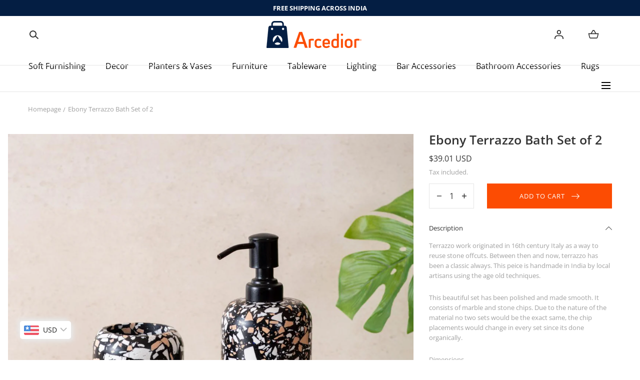

--- FILE ---
content_type: text/html; charset=utf-8
request_url: https://shop.arcedior.com/products/ebony-terrazzo-bath-set-of-2
body_size: 34160
content:
<!doctype html>
<html class="no-js" lang="en">
  <head><!--Content in content_for_header -->
<!--LayoutHub-Embed--><link rel="stylesheet" type="text/css" href="data:text/css;base64," media="all">
<!--LH--><!--/LayoutHub-Embed--><meta charset="utf-8">
    <meta http-equiv="X-UA-Compatible" content="IE=edge">
    <meta name="viewport" content="width=device-width,initial-scale=1">
    <meta name="theme-color" content="">
    <link rel="canonical" href="https://shop.arcedior.com/products/ebony-terrazzo-bath-set-of-2">
    <link rel="preconnect" href="https://cdn.shopify.com" crossorigin>
    <meta name="google-site-verification" content="rjqvlKZ1OsDnoH6FKADERMEgN4I4rdjWWtudQhAJS7c" /><link rel="icon" type="image/png" href="//shop.arcedior.com/cdn/shop/files/Arcedior_Shop_52.png?crop=center&height=32&v=1706605250&width=32"><link rel="preconnect" href="https://fonts.shopifycdn.com" crossorigin>

<meta property="og:site_name" content="Arcedior">
<meta property="og:url" content="https://shop.arcedior.com/products/ebony-terrazzo-bath-set-of-2">
<meta property="og:title" content="Ebony Terrazzo Bath Set of 2">
<meta property="og:type" content="product">
<meta property="og:description" content="Terrazzo work originated in 16th century Italy as a way to reuse stone offcuts. Between then and now, terrazzo has been a classic always. This peice is handmade in India by local artisans using the age old techniques. This beautiful set has been polished and made smooth. It consists of marble and stone chips. Due to th"><meta property="og:image" content="http://shop.arcedior.com/cdn/shop/files/DSC_2594.jpg?v=1759744963&width=1200">
  <meta property="og:image:secure_url" content="https://shop.arcedior.com/cdn/shop/files/DSC_2594.jpg?v=1759744963&width=1200">
  <meta property="og:image:width" content="1200">
  <meta property="og:image:height" content="1200"><meta property="og:price:amount" content="3,590.00">
  <meta property="og:price:currency" content="INR"><meta name="twitter:card" content="summary_large_image">
<meta name="twitter:title" content="Ebony Terrazzo Bath Set of 2">
<meta name="twitter:description" content="Terrazzo work originated in 16th century Italy as a way to reuse stone offcuts. Between then and now, terrazzo has been a classic always. This peice is handmade in India by local artisans using the age old techniques. This beautiful set has been polished and made smooth. It consists of marble and stone chips. Due to th">
<script src="https://ajax.googleapis.com/ajax/libs/jquery/3.6.1/jquery.min.js "></script>

    <script src="//shop.arcedior.com/cdn/shop/t/10/assets/pubsub.js?v=158357773527763999511708593879" defer="defer"></script>
    <script src="//shop.arcedior.com/cdn/shop/t/10/assets/global.js?v=137280663945330233451708593879" defer="defer"></script>
    <script src="//shop.arcedior.com/cdn/shop/t/10/assets/localization-form.js?v=96801384334417029991708593879" defer="defer"></script>

    
      <script>window.performance && window.performance.mark && window.performance.mark('shopify.content_for_header.start');</script><meta name="facebook-domain-verification" content="3qj1m8u7jhhc3l40m6pjg0oqvwrdo3">
<meta name="google-site-verification" content="HyhobSghUX3BBaj-h55dHQ3nBllm2nEzSoaDCwrCE8w">
<meta id="shopify-digital-wallet" name="shopify-digital-wallet" content="/62500700405/digital_wallets/dialog">
<link rel="alternate" hreflang="x-default" href="https://shop.arcedior.com/products/ebony-terrazzo-bath-set-of-2">
<link rel="alternate" hreflang="en" href="https://shop.arcedior.com/products/ebony-terrazzo-bath-set-of-2">
<link rel="alternate" hreflang="en-US" href="https://shop.arcedior.com/en-us/products/ebony-terrazzo-bath-set-of-2">
<link rel="alternate" hreflang="en-AE" href="https://shop.arcedior.com/en-ae/products/ebony-terrazzo-bath-set-of-2">
<link rel="alternate" type="application/json+oembed" href="https://shop.arcedior.com/products/ebony-terrazzo-bath-set-of-2.oembed">
<script async="async" src="/checkouts/internal/preloads.js?locale=en-IN"></script>
<script id="shopify-features" type="application/json">{"accessToken":"3e47c8ecfbbbd1a399321ef5c039c7b0","betas":["rich-media-storefront-analytics"],"domain":"shop.arcedior.com","predictiveSearch":true,"shopId":62500700405,"locale":"en"}</script>
<script>var Shopify = Shopify || {};
Shopify.shop = "arcedior.myshopify.com";
Shopify.locale = "en";
Shopify.currency = {"active":"INR","rate":"1.0"};
Shopify.country = "IN";
Shopify.theme = {"name":"FV3\u003c\u003e Mojave","id":140225773813,"schema_name":"Mojave","schema_version":"2.0.7","theme_store_id":1497,"role":"main"};
Shopify.theme.handle = "null";
Shopify.theme.style = {"id":null,"handle":null};
Shopify.cdnHost = "shop.arcedior.com/cdn";
Shopify.routes = Shopify.routes || {};
Shopify.routes.root = "/";</script>
<script type="module">!function(o){(o.Shopify=o.Shopify||{}).modules=!0}(window);</script>
<script>!function(o){function n(){var o=[];function n(){o.push(Array.prototype.slice.apply(arguments))}return n.q=o,n}var t=o.Shopify=o.Shopify||{};t.loadFeatures=n(),t.autoloadFeatures=n()}(window);</script>
<script id="shop-js-analytics" type="application/json">{"pageType":"product"}</script>
<script defer="defer" async type="module" src="//shop.arcedior.com/cdn/shopifycloud/shop-js/modules/v2/client.init-shop-cart-sync_BN7fPSNr.en.esm.js"></script>
<script defer="defer" async type="module" src="//shop.arcedior.com/cdn/shopifycloud/shop-js/modules/v2/chunk.common_Cbph3Kss.esm.js"></script>
<script defer="defer" async type="module" src="//shop.arcedior.com/cdn/shopifycloud/shop-js/modules/v2/chunk.modal_DKumMAJ1.esm.js"></script>
<script type="module">
  await import("//shop.arcedior.com/cdn/shopifycloud/shop-js/modules/v2/client.init-shop-cart-sync_BN7fPSNr.en.esm.js");
await import("//shop.arcedior.com/cdn/shopifycloud/shop-js/modules/v2/chunk.common_Cbph3Kss.esm.js");
await import("//shop.arcedior.com/cdn/shopifycloud/shop-js/modules/v2/chunk.modal_DKumMAJ1.esm.js");

  window.Shopify.SignInWithShop?.initShopCartSync?.({"fedCMEnabled":true,"windoidEnabled":true});

</script>
<script>(function() {
  var isLoaded = false;
  function asyncLoad() {
    if (isLoaded) return;
    isLoaded = true;
    var urls = ["https:\/\/fblogin.zifyapp.com\/js\/frontend\/scripttag-v1.js?shop=arcedior.myshopify.com","https:\/\/chimpstatic.com\/mcjs-connected\/js\/users\/a0bd09015c543b4157b2b5a5e\/df78d7ce82b181a68b291221c.js?shop=arcedior.myshopify.com","https:\/\/app.layouthub.com\/shopify\/layouthub.js?shop=arcedior.myshopify.com","https:\/\/sr-cdn.shiprocket.in\/sr-promise\/static\/uc.js?channel_id=4\u0026sr_company_id=2727164\u0026shop=arcedior.myshopify.com","https:\/\/sr-cdn.shiprocket.in\/sr-promise\/static\/uc.js?channel_id=4\u0026sr_company_id=3589643\u0026shop=arcedior.myshopify.com"];
    for (var i = 0; i < urls.length; i++) {
      var s = document.createElement('script');
      s.type = 'text/javascript';
      s.async = true;
      s.src = urls[i];
      var x = document.getElementsByTagName('script')[0];
      x.parentNode.insertBefore(s, x);
    }
  };
  if(window.attachEvent) {
    window.attachEvent('onload', asyncLoad);
  } else {
    window.addEventListener('load', asyncLoad, false);
  }
})();</script>
<script id="__st">var __st={"a":62500700405,"offset":19800,"reqid":"89252d7f-24e4-41fc-94c3-d5eeed9868b9-1769729544","pageurl":"shop.arcedior.com\/products\/ebony-terrazzo-bath-set-of-2","u":"46f7b12e6c72","p":"product","rtyp":"product","rid":9367345234165};</script>
<script>window.ShopifyPaypalV4VisibilityTracking = true;</script>
<script id="captcha-bootstrap">!function(){'use strict';const t='contact',e='account',n='new_comment',o=[[t,t],['blogs',n],['comments',n],[t,'customer']],c=[[e,'customer_login'],[e,'guest_login'],[e,'recover_customer_password'],[e,'create_customer']],r=t=>t.map((([t,e])=>`form[action*='/${t}']:not([data-nocaptcha='true']) input[name='form_type'][value='${e}']`)).join(','),a=t=>()=>t?[...document.querySelectorAll(t)].map((t=>t.form)):[];function s(){const t=[...o],e=r(t);return a(e)}const i='password',u='form_key',d=['recaptcha-v3-token','g-recaptcha-response','h-captcha-response',i],f=()=>{try{return window.sessionStorage}catch{return}},m='__shopify_v',_=t=>t.elements[u];function p(t,e,n=!1){try{const o=window.sessionStorage,c=JSON.parse(o.getItem(e)),{data:r}=function(t){const{data:e,action:n}=t;return t[m]||n?{data:e,action:n}:{data:t,action:n}}(c);for(const[e,n]of Object.entries(r))t.elements[e]&&(t.elements[e].value=n);n&&o.removeItem(e)}catch(o){console.error('form repopulation failed',{error:o})}}const l='form_type',E='cptcha';function T(t){t.dataset[E]=!0}const w=window,h=w.document,L='Shopify',v='ce_forms',y='captcha';let A=!1;((t,e)=>{const n=(g='f06e6c50-85a8-45c8-87d0-21a2b65856fe',I='https://cdn.shopify.com/shopifycloud/storefront-forms-hcaptcha/ce_storefront_forms_captcha_hcaptcha.v1.5.2.iife.js',D={infoText:'Protected by hCaptcha',privacyText:'Privacy',termsText:'Terms'},(t,e,n)=>{const o=w[L][v],c=o.bindForm;if(c)return c(t,g,e,D).then(n);var r;o.q.push([[t,g,e,D],n]),r=I,A||(h.body.append(Object.assign(h.createElement('script'),{id:'captcha-provider',async:!0,src:r})),A=!0)});var g,I,D;w[L]=w[L]||{},w[L][v]=w[L][v]||{},w[L][v].q=[],w[L][y]=w[L][y]||{},w[L][y].protect=function(t,e){n(t,void 0,e),T(t)},Object.freeze(w[L][y]),function(t,e,n,w,h,L){const[v,y,A,g]=function(t,e,n){const i=e?o:[],u=t?c:[],d=[...i,...u],f=r(d),m=r(i),_=r(d.filter((([t,e])=>n.includes(e))));return[a(f),a(m),a(_),s()]}(w,h,L),I=t=>{const e=t.target;return e instanceof HTMLFormElement?e:e&&e.form},D=t=>v().includes(t);t.addEventListener('submit',(t=>{const e=I(t);if(!e)return;const n=D(e)&&!e.dataset.hcaptchaBound&&!e.dataset.recaptchaBound,o=_(e),c=g().includes(e)&&(!o||!o.value);(n||c)&&t.preventDefault(),c&&!n&&(function(t){try{if(!f())return;!function(t){const e=f();if(!e)return;const n=_(t);if(!n)return;const o=n.value;o&&e.removeItem(o)}(t);const e=Array.from(Array(32),(()=>Math.random().toString(36)[2])).join('');!function(t,e){_(t)||t.append(Object.assign(document.createElement('input'),{type:'hidden',name:u})),t.elements[u].value=e}(t,e),function(t,e){const n=f();if(!n)return;const o=[...t.querySelectorAll(`input[type='${i}']`)].map((({name:t})=>t)),c=[...d,...o],r={};for(const[a,s]of new FormData(t).entries())c.includes(a)||(r[a]=s);n.setItem(e,JSON.stringify({[m]:1,action:t.action,data:r}))}(t,e)}catch(e){console.error('failed to persist form',e)}}(e),e.submit())}));const S=(t,e)=>{t&&!t.dataset[E]&&(n(t,e.some((e=>e===t))),T(t))};for(const o of['focusin','change'])t.addEventListener(o,(t=>{const e=I(t);D(e)&&S(e,y())}));const B=e.get('form_key'),M=e.get(l),P=B&&M;t.addEventListener('DOMContentLoaded',(()=>{const t=y();if(P)for(const e of t)e.elements[l].value===M&&p(e,B);[...new Set([...A(),...v().filter((t=>'true'===t.dataset.shopifyCaptcha))])].forEach((e=>S(e,t)))}))}(h,new URLSearchParams(w.location.search),n,t,e,['guest_login'])})(!0,!0)}();</script>
<script integrity="sha256-4kQ18oKyAcykRKYeNunJcIwy7WH5gtpwJnB7kiuLZ1E=" data-source-attribution="shopify.loadfeatures" defer="defer" src="//shop.arcedior.com/cdn/shopifycloud/storefront/assets/storefront/load_feature-a0a9edcb.js" crossorigin="anonymous"></script>
<script data-source-attribution="shopify.dynamic_checkout.dynamic.init">var Shopify=Shopify||{};Shopify.PaymentButton=Shopify.PaymentButton||{isStorefrontPortableWallets:!0,init:function(){window.Shopify.PaymentButton.init=function(){};var t=document.createElement("script");t.src="https://shop.arcedior.com/cdn/shopifycloud/portable-wallets/latest/portable-wallets.en.js",t.type="module",document.head.appendChild(t)}};
</script>
<script data-source-attribution="shopify.dynamic_checkout.buyer_consent">
  function portableWalletsHideBuyerConsent(e){var t=document.getElementById("shopify-buyer-consent"),n=document.getElementById("shopify-subscription-policy-button");t&&n&&(t.classList.add("hidden"),t.setAttribute("aria-hidden","true"),n.removeEventListener("click",e))}function portableWalletsShowBuyerConsent(e){var t=document.getElementById("shopify-buyer-consent"),n=document.getElementById("shopify-subscription-policy-button");t&&n&&(t.classList.remove("hidden"),t.removeAttribute("aria-hidden"),n.addEventListener("click",e))}window.Shopify?.PaymentButton&&(window.Shopify.PaymentButton.hideBuyerConsent=portableWalletsHideBuyerConsent,window.Shopify.PaymentButton.showBuyerConsent=portableWalletsShowBuyerConsent);
</script>
<script data-source-attribution="shopify.dynamic_checkout.cart.bootstrap">document.addEventListener("DOMContentLoaded",(function(){function t(){return document.querySelector("shopify-accelerated-checkout-cart, shopify-accelerated-checkout")}if(t())Shopify.PaymentButton.init();else{new MutationObserver((function(e,n){t()&&(Shopify.PaymentButton.init(),n.disconnect())})).observe(document.body,{childList:!0,subtree:!0})}}));
</script>

<script>window.performance && window.performance.mark && window.performance.mark('shopify.content_for_header.end');</script>
    


<style data-shopify>
@font-face {
  font-family: "Open Sans";
  font-weight: 400;
  font-style: normal;
  font-display: swap;
  src: url("//shop.arcedior.com/cdn/fonts/open_sans/opensans_n4.c32e4d4eca5273f6d4ee95ddf54b5bbb75fc9b61.woff2") format("woff2"),
       url("//shop.arcedior.com/cdn/fonts/open_sans/opensans_n4.5f3406f8d94162b37bfa232b486ac93ee892406d.woff") format("woff");
}
@font-face {
  font-family: "Open Sans";
  font-weight: 400;
  font-style: italic;
  font-display: swap;
  src: url("//shop.arcedior.com/cdn/fonts/open_sans/opensans_i4.6f1d45f7a46916cc95c694aab32ecbf7509cbf33.woff2") format("woff2"),
       url("//shop.arcedior.com/cdn/fonts/open_sans/opensans_i4.4efaa52d5a57aa9a57c1556cc2b7465d18839daa.woff") format("woff");
}
@font-face {
  font-family: "Open Sans";
  font-weight: 300;
  font-style: normal;
  font-display: swap;
  src: url("//shop.arcedior.com/cdn/fonts/open_sans/opensans_n3.b10466eda05a6b2d1ef0f6ba490dcecf7588dd78.woff2") format("woff2"),
       url("//shop.arcedior.com/cdn/fonts/open_sans/opensans_n3.056c4b5dddadba7018747bd50fdaa80430e21710.woff") format("woff");
}
@font-face {
  font-family: "Open Sans";
  font-weight: 300;
  font-style: italic;
  font-display: swap;
  src: url("//shop.arcedior.com/cdn/fonts/open_sans/opensans_i3.853ebda1c5f31329bb2a566ea7797548807a48bf.woff2") format("woff2"),
       url("//shop.arcedior.com/cdn/fonts/open_sans/opensans_i3.3359d7c8c5a869c65cb7df3aa76a8d52237b1b65.woff") format("woff");
}
@font-face {
  font-family: "Open Sans";
  font-weight: 500;
  font-style: normal;
  font-display: swap;
  src: url("//shop.arcedior.com/cdn/fonts/open_sans/opensans_n5.500dcf21ddee5bc5855ad3a20394d3bc363c217c.woff2") format("woff2"),
       url("//shop.arcedior.com/cdn/fonts/open_sans/opensans_n5.af1a06d824dccfb4d400ba874ef19176651ec834.woff") format("woff");
}
@font-face {
  font-family: "Open Sans";
  font-weight: 500;
  font-style: italic;
  font-display: swap;
  src: url("//shop.arcedior.com/cdn/fonts/open_sans/opensans_i5.3ead07c98afbb2e3ec3fe4a47b127b51213a1971.woff2") format("woff2"),
       url("//shop.arcedior.com/cdn/fonts/open_sans/opensans_i5.b00ab1ae87e1c84d69a00cf4ca69626559fa5f8c.woff") format("woff");
}
@font-face {
  font-family: "Open Sans";
  font-weight: 600;
  font-style: normal;
  font-display: swap;
  src: url("//shop.arcedior.com/cdn/fonts/open_sans/opensans_n6.15aeff3c913c3fe570c19cdfeed14ce10d09fb08.woff2") format("woff2"),
       url("//shop.arcedior.com/cdn/fonts/open_sans/opensans_n6.14bef14c75f8837a87f70ce22013cb146ee3e9f3.woff") format("woff");
}
@font-face {
  font-family: "Open Sans";
  font-weight: 600;
  font-style: italic;
  font-display: swap;
  src: url("//shop.arcedior.com/cdn/fonts/open_sans/opensans_i6.828bbc1b99433eacd7d50c9f0c1bfe16f27b89a3.woff2") format("woff2"),
       url("//shop.arcedior.com/cdn/fonts/open_sans/opensans_i6.a79e1402e2bbd56b8069014f43ff9c422c30d057.woff") format("woff");
}
@font-face {
  font-family: "Open Sans";
  font-weight: 700;
  font-style: normal;
  font-display: swap;
  src: url("//shop.arcedior.com/cdn/fonts/open_sans/opensans_n7.a9393be1574ea8606c68f4441806b2711d0d13e4.woff2") format("woff2"),
       url("//shop.arcedior.com/cdn/fonts/open_sans/opensans_n7.7b8af34a6ebf52beb1a4c1d8c73ad6910ec2e553.woff") format("woff");
}
@font-face {
  font-family: "Open Sans";
  font-weight: 700;
  font-style: italic;
  font-display: swap;
  src: url("//shop.arcedior.com/cdn/fonts/open_sans/opensans_i7.916ced2e2ce15f7fcd95d196601a15e7b89ee9a4.woff2") format("woff2"),
       url("//shop.arcedior.com/cdn/fonts/open_sans/opensans_i7.99a9cff8c86ea65461de497ade3d515a98f8b32a.woff") format("woff");
}
@font-face {
  font-family: "Open Sans";
  font-weight: 800;
  font-style: normal;
  font-display: swap;
  src: url("//shop.arcedior.com/cdn/fonts/open_sans/opensans_n8.8397a8153d7172f9fd2b668340b216c70cae90a5.woff2") format("woff2"),
       url("//shop.arcedior.com/cdn/fonts/open_sans/opensans_n8.e6b8c8da9a85739da8727944118b210848d95f08.woff") format("woff");
}
@font-face {
  font-family: "Open Sans";
  font-weight: 800;
  font-style: italic;
  font-display: swap;
  src: url("//shop.arcedior.com/cdn/fonts/open_sans/opensans_i8.677319af1852e587858f0d12fe49bfe640a8e14c.woff2") format("woff2"),
       url("//shop.arcedior.com/cdn/fonts/open_sans/opensans_i8.77fafba30cfcb72e4c6963135ff055209eecce0f.woff") format("woff");
}
@font-face {
  font-family: "Open Sans";
  font-weight: 600;
  font-style: normal;
  font-display: swap;
  src: url("//shop.arcedior.com/cdn/fonts/open_sans/opensans_n6.15aeff3c913c3fe570c19cdfeed14ce10d09fb08.woff2") format("woff2"),
       url("//shop.arcedior.com/cdn/fonts/open_sans/opensans_n6.14bef14c75f8837a87f70ce22013cb146ee3e9f3.woff") format("woff");
}
:root {
    --color-typography-primary: #333333;
    --color-typography-body: #a0a0a0;
    --color-typography-secondary: #e6e6e6;
    --color-typography-accent: #ffffff;

    --color-background-body: #ffffff;
    --color-background-elements: #ffffff;
    --color-background-bg-1: #f8f6f5;
    --color-background-bg-2: #000000;
    --color-background-images: #ffffff;

    --color-border-1: #e6e6e6;
    --color-border-2: #e5e4df;

    --color-buttons-primary: #fc4c03;
    --color-buttons-primary-text: #ffffff;
    --color-buttons-secondary: #ffffff;
    --color-buttons-secondary-text: #000000;
    --buttons-border-width: 0;

    --color-badge: #fc4c03;
    --color-badge-text: #ffffff;

    --color-sale-tag: #ffffff;
    --color-sale-tag-text: #666666;

    --color-discounted-price: #808080;
    --color-sale-price: #fc4c03;

    --color-header-bar: #041e43;
    --color-header-bar-text: #ffffff;
    --color-header: #ffffff;
    --color-header-text: #000000;
    --color-header-text-transparent: #ffffff;
    --color-header-accent: #000000;
    --color-header-accent-text: #ffffff;

    --color-footer: #ffffff;
    --color-footer-text: #041e43;
    --color-footer-text-secondary: #041e43;

    --font-heading-family: "Open Sans", sans-serif;
    --font-heading-style: normal;
    --font-heading-weight: 600;

    --font-buttons-family: Figtree, sans-serif;
    --font-buttons-style: normal;
    --font-buttons-weight: 400;
    --buttons-letter-spacing: 0.1rem;
    --buttons-text-transform: uppercase;

    --font-body-family: "Open Sans", sans-serif;
    --font-body-style: normal;
    --font-body-weight: 400;

    --font-body-scale: 1.0;
    --font-heading-scale: 1.0;

    --navigation-font-weight: 400;

    --font-size-product-card: 1.3rem;

    --color-red: #e22828;
  }</style>

<noscript>
  <style data-shopify>
    [data-fade-in] {
      opacity: 1 !important;
      transform: none !important;
    }
  </style>
</noscript>
<link href="//shop.arcedior.com/cdn/shop/t/10/assets/base.css?v=54443356934255697721708593879" rel="stylesheet" type="text/css" media="all" /><link rel="preload" as="font" href="//shop.arcedior.com/cdn/fonts/open_sans/opensans_n4.c32e4d4eca5273f6d4ee95ddf54b5bbb75fc9b61.woff2" type="font/woff2" crossorigin><link rel="preload" as="font" href="//shop.arcedior.com/cdn/fonts/open_sans/opensans_n6.15aeff3c913c3fe570c19cdfeed14ce10d09fb08.woff2" type="font/woff2" crossorigin><link rel="stylesheet" href="//shop.arcedior.com/cdn/shop/t/10/assets/component-predictive-search.css?v=636885047435178841708593879" media="print" onload="this.media='all'"><script>
      document.documentElement.className = document.documentElement.className.replace('no-js', 'js');

      if (Shopify.designMode) {
        document.documentElement.classList.add('shopify-design-mode');
      }
    </script><link rel="stylesheet" href="//shop.arcedior.com/cdn/shop/t/10/assets/splide-core.min.css?v=107269924544012810181708593879" media="print" onload="this.media='all'">
    <noscript>
      <link href="//shop.arcedior.com/cdn/shop/t/10/assets/splide-core.min.css?v=107269924544012810181708593879" rel="stylesheet" type="text/css" media="all" />
    </noscript>

    <script src="//shop.arcedior.com/cdn/shop/t/10/assets/bodyScrollLock.min.js?v=54831410435734691211708593879" defer="defer"></script>
    <script>
      window.lazySizesConfig = window.lazySizesConfig || {};
      window.lazySizesConfig.hFac = 0.01;
      window.lazySizesConfig.throttleDelay = 1000;
    </script>
    <script src="//shop.arcedior.com/cdn/shop/t/10/assets/lazysizes.min.js?v=134355369821296239011708593879" defer="defer"></script>
    <script src="//shop.arcedior.com/cdn/shop/t/10/assets/splide.min.js?v=63939673939721525991708593879" defer="defer"></script>
  <script type="application/javascript">
checkoutBuyer = "https://fastrr-boost-ui.pickrr.com/";
</script>

<input type="hidden" value="shop.arcedior.com" id="sellerDomain"/>
<link rel="stylesheet" href="https://fastrr-boost-ui.pickrr.com/assets/styles/shopify.css">
<script src="https://fastrr-boost-ui.pickrr.com/assets/js/channels/shopify.js" defer></script>

<input type="hidden" value="rz" id="template"/>

<style>	
  .sr-headless-checkout {
    font-family: inherit;
    font-size: 13px;
    font-weight: 400;
    border-radius: 0px;
    height: 50px;
    letter-spacing: 1px;
    background-color:rgb(252, 76, 3);
    margin-top:5px;
  }
  .main-product__form-buttons--addtocart{
    flex-direction:column;
  }
  .shiprocket-headless{
    width:100%;
  }
  .main-product__form-submit.no-js-hidden.button.button--secondary.button--arrow.button--style-2.motion-reduce{
    display: none !important;
  }
</style>
<!-- BEGIN app block: shopify://apps/bucks/blocks/app-embed/4f0a9b06-9da4-4a49-b378-2de9d23a3af3 -->
<script>
  window.bucksCC = window.bucksCC || {};
  window.bucksCC.metaConfig = {};
  window.bucksCC.reConvert = function() {};
  "function" != typeof Object.assign && (Object.assign = function(n) {
    if (null == n) 
      throw new TypeError("Cannot convert undefined or null to object");
    



    for (var r = Object(n), t = 1; t < arguments.length; t++) {
      var e = arguments[t];
      if (null != e) 
        for (var o in e) 
          e.hasOwnProperty(o) && (r[o] = e[o])
    }
    return r
  });

const bucks_validateJson = json => {
    let checkedJson;
    try {
        checkedJson = JSON.parse(json);
    } catch (error) { }
    return checkedJson;
};

  const bucks_encodedData = "[base64]";

  const bucks_myshopifyDomain = "shop.arcedior.com";

  const decodedURI = atob(bucks_encodedData);
  const bucks_decodedString = decodeURIComponent(decodedURI);


  const bucks_parsedData = bucks_validateJson(bucks_decodedString) || {};
  Object.assign(window.bucksCC.metaConfig, {

    ... bucks_parsedData,
    money_format: "\u003cspan class=money\u003eRs. {{amount}}\u003c\/span\u003e",
    money_with_currency_format: "\u003cspan class=money\u003e₹ {{amount}} \u003c\/span\u003e",
    userCurrency: "INR"

  });
  window.bucksCC.reConvert = function() {};
  window.bucksCC.themeAppExtension = true;
  window.bucksCC.metaConfig.multiCurrencies = [];
  window.bucksCC.localization = {};
  
  

  window.bucksCC.localization.availableCountries = ["IN","AE","US"];
  window.bucksCC.localization.availableLanguages = ["en"];

  
  window.bucksCC.metaConfig.multiCurrencies = "INR".split(',') || '';
  window.bucksCC.metaConfig.cartCurrency = "INR" || '';

  if ((((window || {}).bucksCC || {}).metaConfig || {}).instantLoader) {
    self.fetch || (self.fetch = function(e, n) {
      return n = n || {},
      new Promise(function(t, s) {
        var r = new XMLHttpRequest,
          o = [],
          u = [],
          i = {},
          a = function() {
            return {
              ok: 2 == (r.status / 100 | 0),
              statusText: r.statusText,
              status: r.status,
              url: r.responseURL,
              text: function() {
                return Promise.resolve(r.responseText)
              },
              json: function() {
                return Promise.resolve(JSON.parse(r.responseText))
              },
              blob: function() {
                return Promise.resolve(new Blob([r.response]))
              },
              clone: a,
              headers: {
                keys: function() {
                  return o
                },
                entries: function() {
                  return u
                },
                get: function(e) {
                  return i[e.toLowerCase()]
                },
                has: function(e) {
                  return e.toLowerCase() in i
                }
              }
            }
          };
        for (var c in r.open(n.method || "get", e, !0), r.onload = function() {
          r.getAllResponseHeaders().replace(/^(.*?):[^S\n]*([sS]*?)$/gm, function(e, n, t) {
            o.push(n = n.toLowerCase()),
            u.push([n, t]),
            i[n] = i[n]
              ? i[n] + "," + t
              : t
          }),
          t(a())
        },
        r.onerror = s,
        r.withCredentials = "include" == n.credentials,
        n.headers) 
          r.setRequestHeader(c, n.headers[c]);
        r.send(n.body || null)
      })
    });
    !function() {
      function t(t) {
        const e = document.createElement("style");
        e.innerText = t,
        document.head.appendChild(e)
      }
      function e(t) {
        const e = document.createElement("script");
        e.type = "text/javascript",
        e.text = t,
        document.head.appendChild(e),
        console.log("%cBUCKSCC: Instant Loader Activated ⚡️", "background: #1c64f6; color: #fff; font-size: 12px; font-weight:bold; padding: 5px 10px; border-radius: 3px")
      }
      let n = sessionStorage.getItem("bucksccHash");
      (
        n = n
          ? JSON.parse(n)
          : null
      )
        ? e(n)
        : fetch(`https://${bucks_myshopifyDomain}/apps/buckscc/sdk.min.js`, {mode: "no-cors"}).then(function(t) {
          return t.text()
        }).then(function(t) {
          if ((t || "").length > 100) {
            const o = JSON.stringify(t);
            sessionStorage.setItem("bucksccHash", o),
            n = t,
            e(t)
          }
        })
    }();
  }

  const themeAppExLoadEvent = new Event("BUCKSCC_THEME-APP-EXTENSION_LOADED", { bubbles: true, cancelable: false });

  // Dispatch the custom event on the window
  window.dispatchEvent(themeAppExLoadEvent);

</script><!-- END app block --><script src="https://cdn.shopify.com/extensions/019ba2d3-5579-7382-9582-e9b49f858129/bucks-23/assets/widgetLoader.js" type="text/javascript" defer="defer"></script>
<link href="https://monorail-edge.shopifysvc.com" rel="dns-prefetch">
<script>(function(){if ("sendBeacon" in navigator && "performance" in window) {try {var session_token_from_headers = performance.getEntriesByType('navigation')[0].serverTiming.find(x => x.name == '_s').description;} catch {var session_token_from_headers = undefined;}var session_cookie_matches = document.cookie.match(/_shopify_s=([^;]*)/);var session_token_from_cookie = session_cookie_matches && session_cookie_matches.length === 2 ? session_cookie_matches[1] : "";var session_token = session_token_from_headers || session_token_from_cookie || "";function handle_abandonment_event(e) {var entries = performance.getEntries().filter(function(entry) {return /monorail-edge.shopifysvc.com/.test(entry.name);});if (!window.abandonment_tracked && entries.length === 0) {window.abandonment_tracked = true;var currentMs = Date.now();var navigation_start = performance.timing.navigationStart;var payload = {shop_id: 62500700405,url: window.location.href,navigation_start,duration: currentMs - navigation_start,session_token,page_type: "product"};window.navigator.sendBeacon("https://monorail-edge.shopifysvc.com/v1/produce", JSON.stringify({schema_id: "online_store_buyer_site_abandonment/1.1",payload: payload,metadata: {event_created_at_ms: currentMs,event_sent_at_ms: currentMs}}));}}window.addEventListener('pagehide', handle_abandonment_event);}}());</script>
<script id="web-pixels-manager-setup">(function e(e,d,r,n,o){if(void 0===o&&(o={}),!Boolean(null===(a=null===(i=window.Shopify)||void 0===i?void 0:i.analytics)||void 0===a?void 0:a.replayQueue)){var i,a;window.Shopify=window.Shopify||{};var t=window.Shopify;t.analytics=t.analytics||{};var s=t.analytics;s.replayQueue=[],s.publish=function(e,d,r){return s.replayQueue.push([e,d,r]),!0};try{self.performance.mark("wpm:start")}catch(e){}var l=function(){var e={modern:/Edge?\/(1{2}[4-9]|1[2-9]\d|[2-9]\d{2}|\d{4,})\.\d+(\.\d+|)|Firefox\/(1{2}[4-9]|1[2-9]\d|[2-9]\d{2}|\d{4,})\.\d+(\.\d+|)|Chrom(ium|e)\/(9{2}|\d{3,})\.\d+(\.\d+|)|(Maci|X1{2}).+ Version\/(15\.\d+|(1[6-9]|[2-9]\d|\d{3,})\.\d+)([,.]\d+|)( \(\w+\)|)( Mobile\/\w+|) Safari\/|Chrome.+OPR\/(9{2}|\d{3,})\.\d+\.\d+|(CPU[ +]OS|iPhone[ +]OS|CPU[ +]iPhone|CPU IPhone OS|CPU iPad OS)[ +]+(15[._]\d+|(1[6-9]|[2-9]\d|\d{3,})[._]\d+)([._]\d+|)|Android:?[ /-](13[3-9]|1[4-9]\d|[2-9]\d{2}|\d{4,})(\.\d+|)(\.\d+|)|Android.+Firefox\/(13[5-9]|1[4-9]\d|[2-9]\d{2}|\d{4,})\.\d+(\.\d+|)|Android.+Chrom(ium|e)\/(13[3-9]|1[4-9]\d|[2-9]\d{2}|\d{4,})\.\d+(\.\d+|)|SamsungBrowser\/([2-9]\d|\d{3,})\.\d+/,legacy:/Edge?\/(1[6-9]|[2-9]\d|\d{3,})\.\d+(\.\d+|)|Firefox\/(5[4-9]|[6-9]\d|\d{3,})\.\d+(\.\d+|)|Chrom(ium|e)\/(5[1-9]|[6-9]\d|\d{3,})\.\d+(\.\d+|)([\d.]+$|.*Safari\/(?![\d.]+ Edge\/[\d.]+$))|(Maci|X1{2}).+ Version\/(10\.\d+|(1[1-9]|[2-9]\d|\d{3,})\.\d+)([,.]\d+|)( \(\w+\)|)( Mobile\/\w+|) Safari\/|Chrome.+OPR\/(3[89]|[4-9]\d|\d{3,})\.\d+\.\d+|(CPU[ +]OS|iPhone[ +]OS|CPU[ +]iPhone|CPU IPhone OS|CPU iPad OS)[ +]+(10[._]\d+|(1[1-9]|[2-9]\d|\d{3,})[._]\d+)([._]\d+|)|Android:?[ /-](13[3-9]|1[4-9]\d|[2-9]\d{2}|\d{4,})(\.\d+|)(\.\d+|)|Mobile Safari.+OPR\/([89]\d|\d{3,})\.\d+\.\d+|Android.+Firefox\/(13[5-9]|1[4-9]\d|[2-9]\d{2}|\d{4,})\.\d+(\.\d+|)|Android.+Chrom(ium|e)\/(13[3-9]|1[4-9]\d|[2-9]\d{2}|\d{4,})\.\d+(\.\d+|)|Android.+(UC? ?Browser|UCWEB|U3)[ /]?(15\.([5-9]|\d{2,})|(1[6-9]|[2-9]\d|\d{3,})\.\d+)\.\d+|SamsungBrowser\/(5\.\d+|([6-9]|\d{2,})\.\d+)|Android.+MQ{2}Browser\/(14(\.(9|\d{2,})|)|(1[5-9]|[2-9]\d|\d{3,})(\.\d+|))(\.\d+|)|K[Aa][Ii]OS\/(3\.\d+|([4-9]|\d{2,})\.\d+)(\.\d+|)/},d=e.modern,r=e.legacy,n=navigator.userAgent;return n.match(d)?"modern":n.match(r)?"legacy":"unknown"}(),u="modern"===l?"modern":"legacy",c=(null!=n?n:{modern:"",legacy:""})[u],f=function(e){return[e.baseUrl,"/wpm","/b",e.hashVersion,"modern"===e.buildTarget?"m":"l",".js"].join("")}({baseUrl:d,hashVersion:r,buildTarget:u}),m=function(e){var d=e.version,r=e.bundleTarget,n=e.surface,o=e.pageUrl,i=e.monorailEndpoint;return{emit:function(e){var a=e.status,t=e.errorMsg,s=(new Date).getTime(),l=JSON.stringify({metadata:{event_sent_at_ms:s},events:[{schema_id:"web_pixels_manager_load/3.1",payload:{version:d,bundle_target:r,page_url:o,status:a,surface:n,error_msg:t},metadata:{event_created_at_ms:s}}]});if(!i)return console&&console.warn&&console.warn("[Web Pixels Manager] No Monorail endpoint provided, skipping logging."),!1;try{return self.navigator.sendBeacon.bind(self.navigator)(i,l)}catch(e){}var u=new XMLHttpRequest;try{return u.open("POST",i,!0),u.setRequestHeader("Content-Type","text/plain"),u.send(l),!0}catch(e){return console&&console.warn&&console.warn("[Web Pixels Manager] Got an unhandled error while logging to Monorail."),!1}}}}({version:r,bundleTarget:l,surface:e.surface,pageUrl:self.location.href,monorailEndpoint:e.monorailEndpoint});try{o.browserTarget=l,function(e){var d=e.src,r=e.async,n=void 0===r||r,o=e.onload,i=e.onerror,a=e.sri,t=e.scriptDataAttributes,s=void 0===t?{}:t,l=document.createElement("script"),u=document.querySelector("head"),c=document.querySelector("body");if(l.async=n,l.src=d,a&&(l.integrity=a,l.crossOrigin="anonymous"),s)for(var f in s)if(Object.prototype.hasOwnProperty.call(s,f))try{l.dataset[f]=s[f]}catch(e){}if(o&&l.addEventListener("load",o),i&&l.addEventListener("error",i),u)u.appendChild(l);else{if(!c)throw new Error("Did not find a head or body element to append the script");c.appendChild(l)}}({src:f,async:!0,onload:function(){if(!function(){var e,d;return Boolean(null===(d=null===(e=window.Shopify)||void 0===e?void 0:e.analytics)||void 0===d?void 0:d.initialized)}()){var d=window.webPixelsManager.init(e)||void 0;if(d){var r=window.Shopify.analytics;r.replayQueue.forEach((function(e){var r=e[0],n=e[1],o=e[2];d.publishCustomEvent(r,n,o)})),r.replayQueue=[],r.publish=d.publishCustomEvent,r.visitor=d.visitor,r.initialized=!0}}},onerror:function(){return m.emit({status:"failed",errorMsg:"".concat(f," has failed to load")})},sri:function(e){var d=/^sha384-[A-Za-z0-9+/=]+$/;return"string"==typeof e&&d.test(e)}(c)?c:"",scriptDataAttributes:o}),m.emit({status:"loading"})}catch(e){m.emit({status:"failed",errorMsg:(null==e?void 0:e.message)||"Unknown error"})}}})({shopId: 62500700405,storefrontBaseUrl: "https://shop.arcedior.com",extensionsBaseUrl: "https://extensions.shopifycdn.com/cdn/shopifycloud/web-pixels-manager",monorailEndpoint: "https://monorail-edge.shopifysvc.com/unstable/produce_batch",surface: "storefront-renderer",enabledBetaFlags: ["2dca8a86"],webPixelsConfigList: [{"id":"488210677","configuration":"{\"config\":\"{\\\"pixel_id\\\":\\\"G-0EXWLEPKGS\\\",\\\"target_country\\\":\\\"IN\\\",\\\"gtag_events\\\":[{\\\"type\\\":\\\"begin_checkout\\\",\\\"action_label\\\":\\\"G-0EXWLEPKGS\\\"},{\\\"type\\\":\\\"search\\\",\\\"action_label\\\":\\\"G-0EXWLEPKGS\\\"},{\\\"type\\\":\\\"view_item\\\",\\\"action_label\\\":[\\\"G-0EXWLEPKGS\\\",\\\"MC-YZ68HWEDLD\\\"]},{\\\"type\\\":\\\"purchase\\\",\\\"action_label\\\":[\\\"G-0EXWLEPKGS\\\",\\\"MC-YZ68HWEDLD\\\"]},{\\\"type\\\":\\\"page_view\\\",\\\"action_label\\\":[\\\"G-0EXWLEPKGS\\\",\\\"MC-YZ68HWEDLD\\\"]},{\\\"type\\\":\\\"add_payment_info\\\",\\\"action_label\\\":\\\"G-0EXWLEPKGS\\\"},{\\\"type\\\":\\\"add_to_cart\\\",\\\"action_label\\\":\\\"G-0EXWLEPKGS\\\"}],\\\"enable_monitoring_mode\\\":false}\"}","eventPayloadVersion":"v1","runtimeContext":"OPEN","scriptVersion":"b2a88bafab3e21179ed38636efcd8a93","type":"APP","apiClientId":1780363,"privacyPurposes":[],"dataSharingAdjustments":{"protectedCustomerApprovalScopes":["read_customer_address","read_customer_email","read_customer_name","read_customer_personal_data","read_customer_phone"]}},{"id":"242745589","configuration":"{\"pixel_id\":\"1926204107574504\",\"pixel_type\":\"facebook_pixel\",\"metaapp_system_user_token\":\"-\"}","eventPayloadVersion":"v1","runtimeContext":"OPEN","scriptVersion":"ca16bc87fe92b6042fbaa3acc2fbdaa6","type":"APP","apiClientId":2329312,"privacyPurposes":["ANALYTICS","MARKETING","SALE_OF_DATA"],"dataSharingAdjustments":{"protectedCustomerApprovalScopes":["read_customer_address","read_customer_email","read_customer_name","read_customer_personal_data","read_customer_phone"]}},{"id":"shopify-app-pixel","configuration":"{}","eventPayloadVersion":"v1","runtimeContext":"STRICT","scriptVersion":"0450","apiClientId":"shopify-pixel","type":"APP","privacyPurposes":["ANALYTICS","MARKETING"]},{"id":"shopify-custom-pixel","eventPayloadVersion":"v1","runtimeContext":"LAX","scriptVersion":"0450","apiClientId":"shopify-pixel","type":"CUSTOM","privacyPurposes":["ANALYTICS","MARKETING"]}],isMerchantRequest: false,initData: {"shop":{"name":"Arcedior","paymentSettings":{"currencyCode":"INR"},"myshopifyDomain":"arcedior.myshopify.com","countryCode":"IN","storefrontUrl":"https:\/\/shop.arcedior.com"},"customer":null,"cart":null,"checkout":null,"productVariants":[{"price":{"amount":3590.0,"currencyCode":"INR"},"product":{"title":"Ebony Terrazzo Bath Set of 2","vendor":"Decor Remedy","id":"9367345234165","untranslatedTitle":"Ebony Terrazzo Bath Set of 2","url":"\/products\/ebony-terrazzo-bath-set-of-2","type":""},"id":"47095137370357","image":{"src":"\/\/shop.arcedior.com\/cdn\/shop\/files\/DSC_2594.jpg?v=1759744963"},"sku":"TDRBL116","title":"Default Title","untranslatedTitle":"Default Title"}],"purchasingCompany":null},},"https://shop.arcedior.com/cdn","1d2a099fw23dfb22ep557258f5m7a2edbae",{"modern":"","legacy":""},{"shopId":"62500700405","storefrontBaseUrl":"https:\/\/shop.arcedior.com","extensionBaseUrl":"https:\/\/extensions.shopifycdn.com\/cdn\/shopifycloud\/web-pixels-manager","surface":"storefront-renderer","enabledBetaFlags":"[\"2dca8a86\"]","isMerchantRequest":"false","hashVersion":"1d2a099fw23dfb22ep557258f5m7a2edbae","publish":"custom","events":"[[\"page_viewed\",{}],[\"product_viewed\",{\"productVariant\":{\"price\":{\"amount\":3590.0,\"currencyCode\":\"INR\"},\"product\":{\"title\":\"Ebony Terrazzo Bath Set of 2\",\"vendor\":\"Decor Remedy\",\"id\":\"9367345234165\",\"untranslatedTitle\":\"Ebony Terrazzo Bath Set of 2\",\"url\":\"\/products\/ebony-terrazzo-bath-set-of-2\",\"type\":\"\"},\"id\":\"47095137370357\",\"image\":{\"src\":\"\/\/shop.arcedior.com\/cdn\/shop\/files\/DSC_2594.jpg?v=1759744963\"},\"sku\":\"TDRBL116\",\"title\":\"Default Title\",\"untranslatedTitle\":\"Default Title\"}}]]"});</script><script>
  window.ShopifyAnalytics = window.ShopifyAnalytics || {};
  window.ShopifyAnalytics.meta = window.ShopifyAnalytics.meta || {};
  window.ShopifyAnalytics.meta.currency = 'INR';
  var meta = {"product":{"id":9367345234165,"gid":"gid:\/\/shopify\/Product\/9367345234165","vendor":"Decor Remedy","type":"","handle":"ebony-terrazzo-bath-set-of-2","variants":[{"id":47095137370357,"price":359000,"name":"Ebony Terrazzo Bath Set of 2","public_title":null,"sku":"TDRBL116"}],"remote":false},"page":{"pageType":"product","resourceType":"product","resourceId":9367345234165,"requestId":"89252d7f-24e4-41fc-94c3-d5eeed9868b9-1769729544"}};
  for (var attr in meta) {
    window.ShopifyAnalytics.meta[attr] = meta[attr];
  }
</script>
<script class="analytics">
  (function () {
    var customDocumentWrite = function(content) {
      var jquery = null;

      if (window.jQuery) {
        jquery = window.jQuery;
      } else if (window.Checkout && window.Checkout.$) {
        jquery = window.Checkout.$;
      }

      if (jquery) {
        jquery('body').append(content);
      }
    };

    var hasLoggedConversion = function(token) {
      if (token) {
        return document.cookie.indexOf('loggedConversion=' + token) !== -1;
      }
      return false;
    }

    var setCookieIfConversion = function(token) {
      if (token) {
        var twoMonthsFromNow = new Date(Date.now());
        twoMonthsFromNow.setMonth(twoMonthsFromNow.getMonth() + 2);

        document.cookie = 'loggedConversion=' + token + '; expires=' + twoMonthsFromNow;
      }
    }

    var trekkie = window.ShopifyAnalytics.lib = window.trekkie = window.trekkie || [];
    if (trekkie.integrations) {
      return;
    }
    trekkie.methods = [
      'identify',
      'page',
      'ready',
      'track',
      'trackForm',
      'trackLink'
    ];
    trekkie.factory = function(method) {
      return function() {
        var args = Array.prototype.slice.call(arguments);
        args.unshift(method);
        trekkie.push(args);
        return trekkie;
      };
    };
    for (var i = 0; i < trekkie.methods.length; i++) {
      var key = trekkie.methods[i];
      trekkie[key] = trekkie.factory(key);
    }
    trekkie.load = function(config) {
      trekkie.config = config || {};
      trekkie.config.initialDocumentCookie = document.cookie;
      var first = document.getElementsByTagName('script')[0];
      var script = document.createElement('script');
      script.type = 'text/javascript';
      script.onerror = function(e) {
        var scriptFallback = document.createElement('script');
        scriptFallback.type = 'text/javascript';
        scriptFallback.onerror = function(error) {
                var Monorail = {
      produce: function produce(monorailDomain, schemaId, payload) {
        var currentMs = new Date().getTime();
        var event = {
          schema_id: schemaId,
          payload: payload,
          metadata: {
            event_created_at_ms: currentMs,
            event_sent_at_ms: currentMs
          }
        };
        return Monorail.sendRequest("https://" + monorailDomain + "/v1/produce", JSON.stringify(event));
      },
      sendRequest: function sendRequest(endpointUrl, payload) {
        // Try the sendBeacon API
        if (window && window.navigator && typeof window.navigator.sendBeacon === 'function' && typeof window.Blob === 'function' && !Monorail.isIos12()) {
          var blobData = new window.Blob([payload], {
            type: 'text/plain'
          });

          if (window.navigator.sendBeacon(endpointUrl, blobData)) {
            return true;
          } // sendBeacon was not successful

        } // XHR beacon

        var xhr = new XMLHttpRequest();

        try {
          xhr.open('POST', endpointUrl);
          xhr.setRequestHeader('Content-Type', 'text/plain');
          xhr.send(payload);
        } catch (e) {
          console.log(e);
        }

        return false;
      },
      isIos12: function isIos12() {
        return window.navigator.userAgent.lastIndexOf('iPhone; CPU iPhone OS 12_') !== -1 || window.navigator.userAgent.lastIndexOf('iPad; CPU OS 12_') !== -1;
      }
    };
    Monorail.produce('monorail-edge.shopifysvc.com',
      'trekkie_storefront_load_errors/1.1',
      {shop_id: 62500700405,
      theme_id: 140225773813,
      app_name: "storefront",
      context_url: window.location.href,
      source_url: "//shop.arcedior.com/cdn/s/trekkie.storefront.c59ea00e0474b293ae6629561379568a2d7c4bba.min.js"});

        };
        scriptFallback.async = true;
        scriptFallback.src = '//shop.arcedior.com/cdn/s/trekkie.storefront.c59ea00e0474b293ae6629561379568a2d7c4bba.min.js';
        first.parentNode.insertBefore(scriptFallback, first);
      };
      script.async = true;
      script.src = '//shop.arcedior.com/cdn/s/trekkie.storefront.c59ea00e0474b293ae6629561379568a2d7c4bba.min.js';
      first.parentNode.insertBefore(script, first);
    };
    trekkie.load(
      {"Trekkie":{"appName":"storefront","development":false,"defaultAttributes":{"shopId":62500700405,"isMerchantRequest":null,"themeId":140225773813,"themeCityHash":"4212463669318343221","contentLanguage":"en","currency":"INR","eventMetadataId":"d2d8cca7-0804-49e1-b201-a82c878fb595"},"isServerSideCookieWritingEnabled":true,"monorailRegion":"shop_domain","enabledBetaFlags":["65f19447","b5387b81"]},"Session Attribution":{},"S2S":{"facebookCapiEnabled":true,"source":"trekkie-storefront-renderer","apiClientId":580111}}
    );

    var loaded = false;
    trekkie.ready(function() {
      if (loaded) return;
      loaded = true;

      window.ShopifyAnalytics.lib = window.trekkie;

      var originalDocumentWrite = document.write;
      document.write = customDocumentWrite;
      try { window.ShopifyAnalytics.merchantGoogleAnalytics.call(this); } catch(error) {};
      document.write = originalDocumentWrite;

      window.ShopifyAnalytics.lib.page(null,{"pageType":"product","resourceType":"product","resourceId":9367345234165,"requestId":"89252d7f-24e4-41fc-94c3-d5eeed9868b9-1769729544","shopifyEmitted":true});

      var match = window.location.pathname.match(/checkouts\/(.+)\/(thank_you|post_purchase)/)
      var token = match? match[1]: undefined;
      if (!hasLoggedConversion(token)) {
        setCookieIfConversion(token);
        window.ShopifyAnalytics.lib.track("Viewed Product",{"currency":"INR","variantId":47095137370357,"productId":9367345234165,"productGid":"gid:\/\/shopify\/Product\/9367345234165","name":"Ebony Terrazzo Bath Set of 2","price":"3590.00","sku":"TDRBL116","brand":"Decor Remedy","variant":null,"category":"","nonInteraction":true,"remote":false},undefined,undefined,{"shopifyEmitted":true});
      window.ShopifyAnalytics.lib.track("monorail:\/\/trekkie_storefront_viewed_product\/1.1",{"currency":"INR","variantId":47095137370357,"productId":9367345234165,"productGid":"gid:\/\/shopify\/Product\/9367345234165","name":"Ebony Terrazzo Bath Set of 2","price":"3590.00","sku":"TDRBL116","brand":"Decor Remedy","variant":null,"category":"","nonInteraction":true,"remote":false,"referer":"https:\/\/shop.arcedior.com\/products\/ebony-terrazzo-bath-set-of-2"});
      }
    });


        var eventsListenerScript = document.createElement('script');
        eventsListenerScript.async = true;
        eventsListenerScript.src = "//shop.arcedior.com/cdn/shopifycloud/storefront/assets/shop_events_listener-3da45d37.js";
        document.getElementsByTagName('head')[0].appendChild(eventsListenerScript);

})();</script>
  <script>
  if (!window.ga || (window.ga && typeof window.ga !== 'function')) {
    window.ga = function ga() {
      (window.ga.q = window.ga.q || []).push(arguments);
      if (window.Shopify && window.Shopify.analytics && typeof window.Shopify.analytics.publish === 'function') {
        window.Shopify.analytics.publish("ga_stub_called", {}, {sendTo: "google_osp_migration"});
      }
      console.error("Shopify's Google Analytics stub called with:", Array.from(arguments), "\nSee https://help.shopify.com/manual/promoting-marketing/pixels/pixel-migration#google for more information.");
    };
    if (window.Shopify && window.Shopify.analytics && typeof window.Shopify.analytics.publish === 'function') {
      window.Shopify.analytics.publish("ga_stub_initialized", {}, {sendTo: "google_osp_migration"});
    }
  }
</script>
<script
  defer
  src="https://shop.arcedior.com/cdn/shopifycloud/perf-kit/shopify-perf-kit-3.1.0.min.js"
  data-application="storefront-renderer"
  data-shop-id="62500700405"
  data-render-region="gcp-us-central1"
  data-page-type="product"
  data-theme-instance-id="140225773813"
  data-theme-name="Mojave"
  data-theme-version="2.0.7"
  data-monorail-region="shop_domain"
  data-resource-timing-sampling-rate="10"
  data-shs="true"
  data-shs-beacon="true"
  data-shs-export-with-fetch="true"
  data-shs-logs-sample-rate="1"
  data-shs-beacon-endpoint="https://shop.arcedior.com/api/collect"
></script>
</head>

  <body class="template template--product template--default">
    <a class="skip-to-content-link button visually-hidden" href="#MainContent">Skip to content</a><div id="shopify-section-announcement-bar" class="shopify-section section--announcement-bar"><link href="//shop.arcedior.com/cdn/shop/t/10/assets/component-announcement-bar.css?v=26679604562919097291708593879" rel="stylesheet" type="text/css" media="all" />

  <script src="//shop.arcedior.com/cdn/shop/t/10/assets/component-announcement-bar.js?v=113951726872866771501708593879" defer="defer"></script>
  <style data-shopify>
    .announcement-bar {
      --text-size: 1.0rem;
      --text-size-desktop: 1.3rem;
    }
  </style>
<announcement-bar
    class="announcement-bar"
    role="region"
    aria-label="Announcement bar"
  >
    <div class="announcement-bar__container container container--fullwidth">
      <div
        class="announcement-bar__inner splide"
        data-slider
        
        data-interval="7000"
      >
        <div class="announcement-bar__track splide__track">
          <div class="announcement-bar__list splide__list"><div class="announcement-bar__content splide__slide"><p><strong>FREE SHIPPING ACROSS INDIA</strong></p></div></div>
        </div>
      </div></div>
  </announcement-bar>
</div><!-- BEGIN sections: header-group -->
<div id="shopify-section-sections--17468117745909__header" class="shopify-section shopify-section-group-header-group section--header"><link href="//shop.arcedior.com/cdn/shop/t/10/assets/section-header.css?v=8271518505490711811708593879" rel="stylesheet" type="text/css" media="all" />
<link href="//shop.arcedior.com/cdn/shop/t/10/assets/component-menu-drawer.css?v=98605997226760741708593879" rel="stylesheet" type="text/css" media="all" />
<link href="//shop.arcedior.com/cdn/shop/t/10/assets/component-localization-form.css?v=38531885688487898101708593879" rel="stylesheet" type="text/css" media="all" />
<link href="//shop.arcedior.com/cdn/shop/t/10/assets/component-search-form.css?v=104681457480539090651708593879" rel="stylesheet" type="text/css" media="all" />

<script src="//shop.arcedior.com/cdn/shop/t/10/assets/details-disclosure.js?v=118626640824924522881708593879" defer="defer"></script>
<script src="//shop.arcedior.com/cdn/shop/t/10/assets/details-modal.js?v=52635873173532301351708593879" defer="defer"></script>
<script src="//shop.arcedior.com/cdn/shop/t/10/assets/sticky-header.js?v=1538395107508304611708593879" defer="defer"></script><style data-shopify>
    .header__logo {
      width: 9.0rem;
    }

    @media screen and (min-width: 750px) {
      .header__logo {
        width: 19.0rem;
      }
    }
  

  

  @media screen and (min-width: 990px) {
    
  }

  @media screen and (min-width: 990px) and (hover: hover) and (pointer: fine)  {
    
      
        .header__inner {
          
            grid-template-columns: 1fr fit-content(19.0rem) 1fr;
          
        }
      
    
  }</style><sticky-header
  class="header-wrapper header header--logo-center-menu-bellow header--border-bottom header--has-menu"
  data-enable-sticky-header="true"
  
>
  <header class="header__wrapper">
    <div class="container container--fullwidth">
      <div class="header__inner"><header-drawer data-breakpoint="tablet">
  <details id="Details-menu-drawer-container" class="menu-drawer-container">
    <summary
      class="menu-drawer-icon focus-inset"
      aria-label="Menu"
    >
      <span><svg width="24" height="24" viewBox="0 0 24 24" fill="none" xmlns="http://www.w3.org/2000/svg">
<path d="M21 17H3V19H21V17Z" fill="currentColor"/>
<path d="M21 11H3V13H21V11Z" fill="currentColor"/>
<path d="M21 5H3V7H21V5Z" fill="currentColor"/>
</svg>
<svg
  width="16"
  height="16"
  viewBox="0 0 16 16"
  fill="none"
  xmlns="http://www.w3.org/2000/svg"
>
  <path
    d="M15 2.41L13.59 1L8 6.59L2.41 1L1 2.41L6.59 8L1 13.59L2.41 15L8 9.41L13.59 15L15 13.59L9.41 8L15 2.41Z"
    fill="#333333"
    stroke-width="0.5"
  />
</svg>
</span>
    </summary>

    <div id="menu-drawer" class="menu-drawer motion-reduce" tabindex="-1">
      <div class="menu-drawer__inner-container">

        

        <div class="menu-drawer__navigation-container" data-scroll-container>
          <nav class="menu-drawer__navigation">
            <ul class="menu-drawer__menu list-unstyled" role="list"><li><details id="Details-menu-drawer-menu-item-1">
                      <summary class="menu-drawer__menu-item p1 full-unstyled-link focus-inset">Soft Furnishing<svg
  width="8"
  height="16"
  viewBox="0 0 8 16"
  fill="none"
  xmlns="http://www.w3.org/2000/svg"
>
  <path
    fill-rule="evenodd"
    clip-rule="evenodd"
    d="M0.227252 0.852252C0.446922 0.632583 0.803078 0.632583 1.02275 0.852252L7.77275 7.60225C7.99242 7.82192 7.99242 8.17808 7.77275 8.39775L1.02275 15.1477C0.803078 15.3674 0.446922 15.3674 0.227252 15.1477C0.00758251 14.9281 0.00758251 14.5719 0.227252 14.3523L6.5795 8L0.227252 1.64775C0.00758251 1.42808 0.00758251 1.07192 0.227252 0.852252Z"
    fill="currentColor"
  />
</svg>
</summary>

                      <div id="link-soft-furnishing" class="menu-drawer__submenu motion-reduce" tabindex="-1" data-scroll-container-inner>
                        <div class="menu-drawer__inner-submenu">
                          <button class="menu-drawer__close-button p1 focus-inset" aria-expanded="true">
<svg width="18" height="19" class="icon-arrow" viewBox="0 0 18 19" fill="none" xmlns="http://www.w3.org/2000/svg">
<path fill-rule="evenodd" clip-rule="evenodd" d="M1.125 9.5C1.125 9.18934 1.37684 8.9375 1.6875 8.9375H14.9545L11.4148 5.39775C11.1951 5.17808 11.1951 4.82192 11.4148 4.60225C11.6344 4.38258 11.9906 4.38258 12.2102 4.60225L16.7102 9.10225C16.9299 9.32192 16.9299 9.67808 16.7102 9.89775L12.2102 14.3977C11.9906 14.6174 11.6344 14.6174 11.4148 14.3977C11.1951 14.1781 11.1951 13.8219 11.4148 13.6023L14.9545 10.0625H1.6875C1.37684 10.0625 1.125 9.81066 1.125 9.5Z" fill="currentColor"/>
</svg>

Soft Furnishing</button>

                          <ul class="menu-drawer__menu list-unstyled" role="list" tabindex="-1"><li><a
                                    href="/collections/cushion-covers"
                                    class="menu-drawer__menu-item p1 full-unstyled-link focus-inset"
                                    
                                  >Cushion &amp; Covers</a></li><li><a
                                    href="/collections/bedding-set"
                                    class="menu-drawer__menu-item p1 full-unstyled-link focus-inset"
                                    
                                  >Bedsheets &amp; Duvets</a></li><li><a
                                    href="/collections/sofa-throw"
                                    class="menu-drawer__menu-item p1 full-unstyled-link focus-inset"
                                    
                                  >Throws &amp; Blankets</a></li><li><a
                                    href="/collections/dining-table-mats"
                                    class="menu-drawer__menu-item p1 full-unstyled-link focus-inset"
                                    
                                  >Table Mats &amp; Runners</a></li></ul>
                        </div>
                      </div>
                    </details></li><li><details id="Details-menu-drawer-menu-item-2">
                      <summary class="menu-drawer__menu-item p1 full-unstyled-link focus-inset">Decor<svg
  width="8"
  height="16"
  viewBox="0 0 8 16"
  fill="none"
  xmlns="http://www.w3.org/2000/svg"
>
  <path
    fill-rule="evenodd"
    clip-rule="evenodd"
    d="M0.227252 0.852252C0.446922 0.632583 0.803078 0.632583 1.02275 0.852252L7.77275 7.60225C7.99242 7.82192 7.99242 8.17808 7.77275 8.39775L1.02275 15.1477C0.803078 15.3674 0.446922 15.3674 0.227252 15.1477C0.00758251 14.9281 0.00758251 14.5719 0.227252 14.3523L6.5795 8L0.227252 1.64775C0.00758251 1.42808 0.00758251 1.07192 0.227252 0.852252Z"
    fill="currentColor"
  />
</svg>
</summary>

                      <div id="link-decor" class="menu-drawer__submenu motion-reduce" tabindex="-1" data-scroll-container-inner>
                        <div class="menu-drawer__inner-submenu">
                          <button class="menu-drawer__close-button p1 focus-inset" aria-expanded="true">
<svg width="18" height="19" class="icon-arrow" viewBox="0 0 18 19" fill="none" xmlns="http://www.w3.org/2000/svg">
<path fill-rule="evenodd" clip-rule="evenodd" d="M1.125 9.5C1.125 9.18934 1.37684 8.9375 1.6875 8.9375H14.9545L11.4148 5.39775C11.1951 5.17808 11.1951 4.82192 11.4148 4.60225C11.6344 4.38258 11.9906 4.38258 12.2102 4.60225L16.7102 9.10225C16.9299 9.32192 16.9299 9.67808 16.7102 9.89775L12.2102 14.3977C11.9906 14.6174 11.6344 14.6174 11.4148 14.3977C11.1951 14.1781 11.1951 13.8219 11.4148 13.6023L14.9545 10.0625H1.6875C1.37684 10.0625 1.125 9.81066 1.125 9.5Z" fill="currentColor"/>
</svg>

Decor</button>

                          <ul class="menu-drawer__menu list-unstyled" role="list" tabindex="-1"><li><a
                                    href="/collections/showpiece-items"
                                    class="menu-drawer__menu-item p1 full-unstyled-link focus-inset"
                                    
                                  >Sculptures &amp; Artifacts</a></li><li><a
                                    href="/collections/candle-holders"
                                    class="menu-drawer__menu-item p1 full-unstyled-link focus-inset"
                                    
                                  >Candle Holders</a></li><li><a
                                    href="/collections/bookends"
                                    class="menu-drawer__menu-item p1 full-unstyled-link focus-inset"
                                    
                                  >Bookends</a></li><li><a
                                    href="/collections/office-desk-accessories"
                                    class="menu-drawer__menu-item p1 full-unstyled-link focus-inset"
                                    
                                  >Desk Accessories</a></li><li><a
                                    href="/collections/clocks"
                                    class="menu-drawer__menu-item p1 full-unstyled-link focus-inset"
                                    
                                  >Clocks</a></li><li><a
                                    href="/collections/wall-decor"
                                    class="menu-drawer__menu-item p1 full-unstyled-link focus-inset"
                                    
                                  >Wall Decor</a></li><li><a
                                    href="/collections/globe"
                                    class="menu-drawer__menu-item p1 full-unstyled-link focus-inset"
                                    
                                  >Globes &amp; Maps</a></li><li><a
                                    href="/collections/paintings"
                                    class="menu-drawer__menu-item p1 full-unstyled-link focus-inset"
                                    
                                  >Paintings</a></li></ul>
                        </div>
                      </div>
                    </details></li><li><details id="Details-menu-drawer-menu-item-3">
                      <summary class="menu-drawer__menu-item p1 full-unstyled-link focus-inset">Planters &amp; Vases<svg
  width="8"
  height="16"
  viewBox="0 0 8 16"
  fill="none"
  xmlns="http://www.w3.org/2000/svg"
>
  <path
    fill-rule="evenodd"
    clip-rule="evenodd"
    d="M0.227252 0.852252C0.446922 0.632583 0.803078 0.632583 1.02275 0.852252L7.77275 7.60225C7.99242 7.82192 7.99242 8.17808 7.77275 8.39775L1.02275 15.1477C0.803078 15.3674 0.446922 15.3674 0.227252 15.1477C0.00758251 14.9281 0.00758251 14.5719 0.227252 14.3523L6.5795 8L0.227252 1.64775C0.00758251 1.42808 0.00758251 1.07192 0.227252 0.852252Z"
    fill="currentColor"
  />
</svg>
</summary>

                      <div id="link-planters-vases" class="menu-drawer__submenu motion-reduce" tabindex="-1" data-scroll-container-inner>
                        <div class="menu-drawer__inner-submenu">
                          <button class="menu-drawer__close-button p1 focus-inset" aria-expanded="true">
<svg width="18" height="19" class="icon-arrow" viewBox="0 0 18 19" fill="none" xmlns="http://www.w3.org/2000/svg">
<path fill-rule="evenodd" clip-rule="evenodd" d="M1.125 9.5C1.125 9.18934 1.37684 8.9375 1.6875 8.9375H14.9545L11.4148 5.39775C11.1951 5.17808 11.1951 4.82192 11.4148 4.60225C11.6344 4.38258 11.9906 4.38258 12.2102 4.60225L16.7102 9.10225C16.9299 9.32192 16.9299 9.67808 16.7102 9.89775L12.2102 14.3977C11.9906 14.6174 11.6344 14.6174 11.4148 14.3977C11.1951 14.1781 11.1951 13.8219 11.4148 13.6023L14.9545 10.0625H1.6875C1.37684 10.0625 1.125 9.81066 1.125 9.5Z" fill="currentColor"/>
</svg>

Planters &amp; Vases</button>

                          <ul class="menu-drawer__menu list-unstyled" role="list" tabindex="-1"><li><a
                                    href="/collections/pots-and-planters"
                                    class="menu-drawer__menu-item p1 full-unstyled-link focus-inset"
                                    
                                  >Pots &amp; Planters</a></li><li><a
                                    href="/collections/flower-vase"
                                    class="menu-drawer__menu-item p1 full-unstyled-link focus-inset"
                                    
                                  >Vases</a></li><li><a
                                    href="/collections/artificial-plants"
                                    class="menu-drawer__menu-item p1 full-unstyled-link focus-inset"
                                    
                                  >Artificial Plants</a></li></ul>
                        </div>
                      </div>
                    </details></li><li><details id="Details-menu-drawer-menu-item-4">
                      <summary class="menu-drawer__menu-item p1 full-unstyled-link focus-inset">Furniture<svg
  width="8"
  height="16"
  viewBox="0 0 8 16"
  fill="none"
  xmlns="http://www.w3.org/2000/svg"
>
  <path
    fill-rule="evenodd"
    clip-rule="evenodd"
    d="M0.227252 0.852252C0.446922 0.632583 0.803078 0.632583 1.02275 0.852252L7.77275 7.60225C7.99242 7.82192 7.99242 8.17808 7.77275 8.39775L1.02275 15.1477C0.803078 15.3674 0.446922 15.3674 0.227252 15.1477C0.00758251 14.9281 0.00758251 14.5719 0.227252 14.3523L6.5795 8L0.227252 1.64775C0.00758251 1.42808 0.00758251 1.07192 0.227252 0.852252Z"
    fill="currentColor"
  />
</svg>
</summary>

                      <div id="link-furniture" class="menu-drawer__submenu motion-reduce" tabindex="-1" data-scroll-container-inner>
                        <div class="menu-drawer__inner-submenu">
                          <button class="menu-drawer__close-button p1 focus-inset" aria-expanded="true">
<svg width="18" height="19" class="icon-arrow" viewBox="0 0 18 19" fill="none" xmlns="http://www.w3.org/2000/svg">
<path fill-rule="evenodd" clip-rule="evenodd" d="M1.125 9.5C1.125 9.18934 1.37684 8.9375 1.6875 8.9375H14.9545L11.4148 5.39775C11.1951 5.17808 11.1951 4.82192 11.4148 4.60225C11.6344 4.38258 11.9906 4.38258 12.2102 4.60225L16.7102 9.10225C16.9299 9.32192 16.9299 9.67808 16.7102 9.89775L12.2102 14.3977C11.9906 14.6174 11.6344 14.6174 11.4148 14.3977C11.1951 14.1781 11.1951 13.8219 11.4148 13.6023L14.9545 10.0625H1.6875C1.37684 10.0625 1.125 9.81066 1.125 9.5Z" fill="currentColor"/>
</svg>

Furniture</button>

                          <ul class="menu-drawer__menu list-unstyled" role="list" tabindex="-1"><li><a
                                    href="/collections/side-tables"
                                    class="menu-drawer__menu-item p1 full-unstyled-link focus-inset"
                                    
                                  >Side Tables</a></li><li><a
                                    href="/collections/coffee-table"
                                    class="menu-drawer__menu-item p1 full-unstyled-link focus-inset"
                                    
                                  >Coffee Table</a></li><li><a
                                    href="/collections/arm-chair"
                                    class="menu-drawer__menu-item p1 full-unstyled-link focus-inset"
                                    
                                  >Chairs</a></li><li><a
                                    href="/collections/ottomans"
                                    class="menu-drawer__menu-item p1 full-unstyled-link focus-inset"
                                    
                                  >Pouf</a></li><li><a
                                    href="/collections/storage-furniture"
                                    class="menu-drawer__menu-item p1 full-unstyled-link focus-inset"
                                    
                                  >Storage Furniture</a></li></ul>
                        </div>
                      </div>
                    </details></li><li><details id="Details-menu-drawer-menu-item-5">
                      <summary class="menu-drawer__menu-item p1 full-unstyled-link focus-inset">Tableware<svg
  width="8"
  height="16"
  viewBox="0 0 8 16"
  fill="none"
  xmlns="http://www.w3.org/2000/svg"
>
  <path
    fill-rule="evenodd"
    clip-rule="evenodd"
    d="M0.227252 0.852252C0.446922 0.632583 0.803078 0.632583 1.02275 0.852252L7.77275 7.60225C7.99242 7.82192 7.99242 8.17808 7.77275 8.39775L1.02275 15.1477C0.803078 15.3674 0.446922 15.3674 0.227252 15.1477C0.00758251 14.9281 0.00758251 14.5719 0.227252 14.3523L6.5795 8L0.227252 1.64775C0.00758251 1.42808 0.00758251 1.07192 0.227252 0.852252Z"
    fill="currentColor"
  />
</svg>
</summary>

                      <div id="link-tableware" class="menu-drawer__submenu motion-reduce" tabindex="-1" data-scroll-container-inner>
                        <div class="menu-drawer__inner-submenu">
                          <button class="menu-drawer__close-button p1 focus-inset" aria-expanded="true">
<svg width="18" height="19" class="icon-arrow" viewBox="0 0 18 19" fill="none" xmlns="http://www.w3.org/2000/svg">
<path fill-rule="evenodd" clip-rule="evenodd" d="M1.125 9.5C1.125 9.18934 1.37684 8.9375 1.6875 8.9375H14.9545L11.4148 5.39775C11.1951 5.17808 11.1951 4.82192 11.4148 4.60225C11.6344 4.38258 11.9906 4.38258 12.2102 4.60225L16.7102 9.10225C16.9299 9.32192 16.9299 9.67808 16.7102 9.89775L12.2102 14.3977C11.9906 14.6174 11.6344 14.6174 11.4148 14.3977C11.1951 14.1781 11.1951 13.8219 11.4148 13.6023L14.9545 10.0625H1.6875C1.37684 10.0625 1.125 9.81066 1.125 9.5Z" fill="currentColor"/>
</svg>

Tableware</button>

                          <ul class="menu-drawer__menu list-unstyled" role="list" tabindex="-1"><li><a
                                    href="/collections/kitchen-crockery-items"
                                    class="menu-drawer__menu-item p1 full-unstyled-link focus-inset"
                                    
                                  >Crockery</a></li><li><a
                                    href="/collections/cutlery"
                                    class="menu-drawer__menu-item p1 full-unstyled-link focus-inset"
                                    
                                  >Cutlery</a></li><li><a
                                    href="/collections/platters"
                                    class="menu-drawer__menu-item p1 full-unstyled-link focus-inset"
                                    
                                  >Platters</a></li><li><a
                                    href="/collections/cake-stand"
                                    class="menu-drawer__menu-item p1 full-unstyled-link focus-inset"
                                    
                                  >Cake Stands</a></li><li><a
                                    href="/collections/trays-online"
                                    class="menu-drawer__menu-item p1 full-unstyled-link focus-inset"
                                    
                                  >Trays</a></li><li><a
                                    href="/collections/coasters"
                                    class="menu-drawer__menu-item p1 full-unstyled-link focus-inset"
                                    
                                  >Coasters</a></li><li><a
                                    href="/collections/kitchen-accessories"
                                    class="menu-drawer__menu-item p1 full-unstyled-link focus-inset"
                                    
                                  >Kitchen Accessories</a></li><li><a
                                    href="/collections/drinkware-glassware"
                                    class="menu-drawer__menu-item p1 full-unstyled-link focus-inset"
                                    
                                  >Drinkware</a></li></ul>
                        </div>
                      </div>
                    </details></li><li><details id="Details-menu-drawer-menu-item-6">
                      <summary class="menu-drawer__menu-item p1 full-unstyled-link focus-inset">Lighting<svg
  width="8"
  height="16"
  viewBox="0 0 8 16"
  fill="none"
  xmlns="http://www.w3.org/2000/svg"
>
  <path
    fill-rule="evenodd"
    clip-rule="evenodd"
    d="M0.227252 0.852252C0.446922 0.632583 0.803078 0.632583 1.02275 0.852252L7.77275 7.60225C7.99242 7.82192 7.99242 8.17808 7.77275 8.39775L1.02275 15.1477C0.803078 15.3674 0.446922 15.3674 0.227252 15.1477C0.00758251 14.9281 0.00758251 14.5719 0.227252 14.3523L6.5795 8L0.227252 1.64775C0.00758251 1.42808 0.00758251 1.07192 0.227252 0.852252Z"
    fill="currentColor"
  />
</svg>
</summary>

                      <div id="link-lighting" class="menu-drawer__submenu motion-reduce" tabindex="-1" data-scroll-container-inner>
                        <div class="menu-drawer__inner-submenu">
                          <button class="menu-drawer__close-button p1 focus-inset" aria-expanded="true">
<svg width="18" height="19" class="icon-arrow" viewBox="0 0 18 19" fill="none" xmlns="http://www.w3.org/2000/svg">
<path fill-rule="evenodd" clip-rule="evenodd" d="M1.125 9.5C1.125 9.18934 1.37684 8.9375 1.6875 8.9375H14.9545L11.4148 5.39775C11.1951 5.17808 11.1951 4.82192 11.4148 4.60225C11.6344 4.38258 11.9906 4.38258 12.2102 4.60225L16.7102 9.10225C16.9299 9.32192 16.9299 9.67808 16.7102 9.89775L12.2102 14.3977C11.9906 14.6174 11.6344 14.6174 11.4148 14.3977C11.1951 14.1781 11.1951 13.8219 11.4148 13.6023L14.9545 10.0625H1.6875C1.37684 10.0625 1.125 9.81066 1.125 9.5Z" fill="currentColor"/>
</svg>

Lighting</button>

                          <ul class="menu-drawer__menu list-unstyled" role="list" tabindex="-1"><li><a
                                    href="/collections/table-lamps"
                                    class="menu-drawer__menu-item p1 full-unstyled-link focus-inset"
                                    
                                  >Table Lamps</a></li><li><a
                                    href="/collections/designer-floor-lamps"
                                    class="menu-drawer__menu-item p1 full-unstyled-link focus-inset"
                                    
                                  >Floor Lamps</a></li><li><a
                                    href="/collections/wall-lamps"
                                    class="menu-drawer__menu-item p1 full-unstyled-link focus-inset"
                                    
                                  >Wall Lamps</a></li><li><a
                                    href="/collections/hanging-lights"
                                    class="menu-drawer__menu-item p1 full-unstyled-link focus-inset"
                                    
                                  >Hanging Lamps</a></li></ul>
                        </div>
                      </div>
                    </details></li><li><a
                      href="/collections/bar-accessories"
                      class="menu-drawer__menu-item p1 full-unstyled-link focus-inset"
                      
                    >Bar Accessories</a></li><li><a
                      href="/collections/bathroom-accessories"
                      class="menu-drawer__menu-item p1 full-unstyled-link focus-inset"
                      
                    >Bathroom Accessories</a></li><li><details id="Details-menu-drawer-menu-item-9">
                      <summary class="menu-drawer__menu-item p1 full-unstyled-link focus-inset">Rugs<svg
  width="8"
  height="16"
  viewBox="0 0 8 16"
  fill="none"
  xmlns="http://www.w3.org/2000/svg"
>
  <path
    fill-rule="evenodd"
    clip-rule="evenodd"
    d="M0.227252 0.852252C0.446922 0.632583 0.803078 0.632583 1.02275 0.852252L7.77275 7.60225C7.99242 7.82192 7.99242 8.17808 7.77275 8.39775L1.02275 15.1477C0.803078 15.3674 0.446922 15.3674 0.227252 15.1477C0.00758251 14.9281 0.00758251 14.5719 0.227252 14.3523L6.5795 8L0.227252 1.64775C0.00758251 1.42808 0.00758251 1.07192 0.227252 0.852252Z"
    fill="currentColor"
  />
</svg>
</summary>

                      <div id="link-rugs" class="menu-drawer__submenu motion-reduce" tabindex="-1" data-scroll-container-inner>
                        <div class="menu-drawer__inner-submenu">
                          <button class="menu-drawer__close-button p1 focus-inset" aria-expanded="true">
<svg width="18" height="19" class="icon-arrow" viewBox="0 0 18 19" fill="none" xmlns="http://www.w3.org/2000/svg">
<path fill-rule="evenodd" clip-rule="evenodd" d="M1.125 9.5C1.125 9.18934 1.37684 8.9375 1.6875 8.9375H14.9545L11.4148 5.39775C11.1951 5.17808 11.1951 4.82192 11.4148 4.60225C11.6344 4.38258 11.9906 4.38258 12.2102 4.60225L16.7102 9.10225C16.9299 9.32192 16.9299 9.67808 16.7102 9.89775L12.2102 14.3977C11.9906 14.6174 11.6344 14.6174 11.4148 14.3977C11.1951 14.1781 11.1951 13.8219 11.4148 13.6023L14.9545 10.0625H1.6875C1.37684 10.0625 1.125 9.81066 1.125 9.5Z" fill="currentColor"/>
</svg>

Rugs</button>

                          <ul class="menu-drawer__menu list-unstyled" role="list" tabindex="-1"><li><a
                                    href="/collections/hand-tufted-rugs"
                                    class="menu-drawer__menu-item p1 full-unstyled-link focus-inset"
                                    
                                  >Hand Tufted</a></li><li><a
                                    href="/collections/hand-knotted-rugs"
                                    class="menu-drawer__menu-item p1 full-unstyled-link focus-inset"
                                    
                                  >Hand Knotted</a></li><li><a
                                    href="/collections/contemporary-rugs"
                                    class="menu-drawer__menu-item p1 full-unstyled-link focus-inset"
                                    
                                  >Contemporary</a></li><li><a
                                    href="/collections/modern-rugs"
                                    class="menu-drawer__menu-item p1 full-unstyled-link focus-inset"
                                    
                                  >Modern</a></li><li><a
                                    href="/collections/persian-rugs"
                                    class="menu-drawer__menu-item p1 full-unstyled-link focus-inset"
                                    
                                  >Persian</a></li><li><a
                                    href="/collections/moroccan-rugs/Moroccan-rug"
                                    class="menu-drawer__menu-item p1 full-unstyled-link focus-inset"
                                    
                                  >Moroccan</a></li></ul>
                        </div>
                      </div>
                    </details></li></ul>
          </nav>
        </div>

        <div class="menu-drawer__utils"><a
              href="/account/login"
              class="menu-drawer__util p1 full-unstyled-link focus-inset"
            ><svg width="24" height="24" viewBox="0 0 24 24" fill="none" xmlns="http://www.w3.org/2000/svg">
<path d="M17.8966 14.3144C16.8621 13.6972 15.7241 13.4915 14.2759 13.4915H9.62069C8.17241 13.4915 7.03448 13.8001 6 14.3144C4.96552 14.9315 4.24138 15.7543 3.72414 16.6801C3.2069 17.7086 3 18.84 3 20.0743V21H4.86207V20.0743C4.86207 19.0457 5.06897 18.2229 5.48276 17.5029C5.89655 16.7829 6.41379 16.2686 7.03448 15.8572C7.75862 15.4458 8.68966 15.2401 9.72414 15.2401H14.2759C15.3103 15.2401 16.2414 15.4458 16.9655 15.8572C17.6897 16.2686 18.2069 16.7829 18.5172 17.5029C18.931 18.2229 19.1379 19.1486 19.1379 20.0743V21H21V20.0743C21 18.84 20.6897 17.6058 20.2759 16.6801C19.6552 15.6515 18.931 14.8286 17.8966 14.3144Z" fill="#333333"/>
<path d="M9.82751 11.2285C10.4482 11.537 11.1723 11.7428 11.8965 11.7428C13.1379 11.7428 14.1723 11.3313 14.8965 10.6113C15.6206 9.7885 16.0344 8.75994 16.0344 7.42281C16.0344 6.4971 15.8275 5.77711 15.5172 5.15998C15.2068 4.54284 14.6896 4.02856 13.9654 3.61714C13.4482 3.20571 12.7241 3 11.9999 3C10.7585 3 9.72406 3.41142 8.89648 4.13142C8.17234 4.95426 7.75854 5.98282 7.75854 7.31995C7.75854 8.24566 7.96544 8.96565 8.27579 9.68564C8.68958 10.3028 9.20682 10.9199 9.82751 11.2285ZM10.2413 5.46854C10.6551 5.05712 11.2758 4.85141 11.9999 4.85141C12.4137 4.85141 12.8275 4.85141 13.2413 5.05712C13.5516 5.26283 13.862 5.46854 14.0689 5.87997C14.1723 6.29139 14.2758 6.80567 14.2758 7.31995C14.2758 8.24566 14.0689 8.86279 13.6551 9.27422C13.2413 9.68564 12.6206 9.89135 11.8965 9.89135C11.3792 9.89135 11.0689 9.7885 10.6551 9.58278C10.3448 9.47993 10.1379 9.17136 9.93096 8.86279C9.72406 8.45137 9.62061 7.93709 9.62061 7.31995C9.62061 6.4971 9.82751 5.87997 10.2413 5.46854Z" fill="#333333"/>
</svg>
<span>Log in</span>
            </a>

          
</div>
      </div>
    </div>
  </details>
</header-drawer>

          <div class="hidden-tablet hidden-mobile header__search-left">
            <details-modal data-scroll-unlocked data-has-predictive-search>
              <details class="header__search-container disclosure-has-popup">
                <summary
                  class="focus-inset"
                  aria-haspopup="dialog"
                  aria-label="Search"
                ><svg width="24" height="24" viewBox="0 0 24 24" fill="none" xmlns="http://www.w3.org/2000/svg">
<path fill-rule="evenodd" clip-rule="evenodd" d="M5 10C5 7.23858 7.23858 5 10 5C12.7614 5 15 7.23858 15 10C15 12.7614 12.7614 15 10 15C7.23858 15 5 12.7614 5 10ZM10 3C6.13401 3 3 6.13401 3 10C3 13.866 6.13401 17 10 17C11.715 17 13.2859 16.3833 14.5032 15.3595L19.8243 20.2372L21.1757 18.7628L15.8354 13.8676C16.5713 12.7595 17 11.4298 17 10C17 6.13401 13.866 3 10 3Z" fill="#333333"/>
</svg>
</summary>

                <div
                  class="header__search"
                  role="dialog"
                  aria-modal="true"
                  aria-label="Search"
                >
                  <div class="header__search__wrapper" tabindex="-1"><predictive-search class="search-form" data-loading-text="Loading..."><div class="container container--fullwidth"><form action="/search" method="get" role="search" class="search-form__wrapper js-search-form">
      <button type="submit" class="search-form__submit">
        <span class="visually-hidden">Search</span><svg width="24" height="24" viewBox="0 0 24 24" fill="none" xmlns="http://www.w3.org/2000/svg">
<path fill-rule="evenodd" clip-rule="evenodd" d="M5 10C5 7.23858 7.23858 5 10 5C12.7614 5 15 7.23858 15 10C15 12.7614 12.7614 15 10 15C7.23858 15 5 12.7614 5 10ZM10 3C6.13401 3 3 6.13401 3 10C3 13.866 6.13401 17 10 17C11.715 17 13.2859 16.3833 14.5032 15.3595L19.8243 20.2372L21.1757 18.7628L15.8354 13.8676C16.5713 12.7595 17 11.4298 17 10C17 6.13401 13.866 3 10 3Z" fill="#333333"/>
</svg>
</button>

      <label class="search-form__label field__label visually-hidden" for="Search-In-Modal-header">
        Search
      </label>

      <input
        type="search"
        id="Search-In-Modal-header"
        class="search-form__input h6"
        name="q"
        value=""
        placeholder="Search our store"role="combobox"
          aria-expanded="false"
          aria-owns="predictive-search-results-list"
          aria-controls="predictive-search-results-list"
          aria-haspopup="listbox"
          aria-autocomplete="list"
          autocorrect="off"
          autocomplete="off"
          autocapitalize="off"
          spellcheck="false">

      <a
        href="#"
        class="search-form__clear"
        aria-label="Clear"
        data-clear-field
      ><svg
  width="16"
  height="16"
  viewBox="0 0 16 16"
  fill="none"
  xmlns="http://www.w3.org/2000/svg"
>
  <path
    d="M15 2.41L13.59 1L8 6.59L2.41 1L1 2.41L6.59 8L1 13.59L2.41 15L8 9.41L13.59 15L15 13.59L9.41 8L15 2.41Z"
    fill="#333333"
    stroke-width="0.5"
  />
</svg>
</a><div class="predictive-search predictive-search--header no-js-hidden" tabindex="-1" data-predictive-search data-scroll-container-inner>
          <div class="predictive-search__loading-state"><svg aria-hidden="true" focusable="false" role="presentation" class="spinner" viewBox="0 0 66 66" xmlns="http://www.w3.org/2000/svg">
  <circle class="path" fill="none" stroke-width="6" cx="33" cy="33" r="30"></circle>
</svg>
</div>
        </div>

        <span class="predictive-search-status visually-hidden" role="status" aria-hidden="true"></span></form></div></predictive-search><button
                      type="button"
                      class="header__search__close"
                      aria-label="Close"
                    ><svg
  width="16"
  height="16"
  viewBox="0 0 16 16"
  fill="none"
  xmlns="http://www.w3.org/2000/svg"
>
  <path
    d="M15 2.41L13.59 1L8 6.59L2.41 1L1 2.41L6.59 8L1 13.59L2.41 15L8 9.41L13.59 15L15 13.59L9.41 8L15 2.41Z"
    fill="#333333"
    stroke-width="0.5"
  />
</svg>
</button>
                  </div>
                </div>
              </details>
            </details-modal>
          </div><!-- /.hidden-tablet hidden-mobile -->
        

        <a
          href="/"
          class="header__logo full-unstyled-link focus-inset"
          title="Arcedior"
        ><img
              src="//shop.arcedior.com/cdn/shop/files/Shop_Arcedior_logo.png?v=1705042188&width=190"
              srcset="//shop.arcedior.com/cdn/shop/files/Shop_Arcedior_logo.png?v=1705042188&width=190 1x,
              //shop.arcedior.com/cdn/shop/files/Shop_Arcedior_logo.png?v=1705042188&width=380 2x,"
              alt="Arcedior"
              class="header__logo__image "
              width="999"
              height="282"
            ></a><nav class="header__nav">
  <ul class="header__nav__list list-unstyled" role="list">

      <li
        class="header__nav__item header__nav__item--expand-on-hover  header__nav__item--expand-on-hover-single-column"
        
          data-expand-on-hover
        
      >
        <a
              href="/collections/home-furnishing"
              class="header__nav__link full-unstyled-link focus-inset"
            >Soft Furnishing</a>

            <div class="header__dropdown">
              <ul class="header__dropdown__list list-unstyled" role="list" tabindex="-1"><li class="header__dropdown__item">
                    <a
                      href="/collections/cushion-covers"
                      class="header__dropdown__item__link full-unstyled-link p1 focus-inset header__dropdown__item__link--chevron-large"
                      
                    >Cushion &amp; Covers</a></li><li class="header__dropdown__item">
                    <a
                      href="/collections/bedding-set"
                      class="header__dropdown__item__link full-unstyled-link p1 focus-inset header__dropdown__item__link--chevron-large"
                      
                    >Bedsheets &amp; Duvets</a></li><li class="header__dropdown__item">
                    <a
                      href="/collections/sofa-throw"
                      class="header__dropdown__item__link full-unstyled-link p1 focus-inset header__dropdown__item__link--chevron-large"
                      
                    >Throws &amp; Blankets</a></li><li class="header__dropdown__item">
                    <a
                      href="/collections/dining-table-mats"
                      class="header__dropdown__item__link full-unstyled-link p1 focus-inset header__dropdown__item__link--chevron-large"
                      
                    >Table Mats &amp; Runners</a></li></ul></div></li>

      <li
        class="header__nav__item header__nav__item--expand-on-hover  header__nav__item--expand-on-hover-single-column"
        
          data-expand-on-hover
        
      >
        <a
              href="/collections/home-decor"
              class="header__nav__link full-unstyled-link focus-inset"
            >Decor</a>

            <div class="header__dropdown">
              <ul class="header__dropdown__list list-unstyled" role="list" tabindex="-1"><li class="header__dropdown__item">
                    <a
                      href="/collections/showpiece-items"
                      class="header__dropdown__item__link full-unstyled-link p1 focus-inset header__dropdown__item__link--chevron-large"
                      
                    >Sculptures &amp; Artifacts</a></li><li class="header__dropdown__item">
                    <a
                      href="/collections/candle-holders"
                      class="header__dropdown__item__link full-unstyled-link p1 focus-inset header__dropdown__item__link--chevron-large"
                      
                    >Candle Holders</a></li><li class="header__dropdown__item">
                    <a
                      href="/collections/bookends"
                      class="header__dropdown__item__link full-unstyled-link p1 focus-inset header__dropdown__item__link--chevron-large"
                      
                    >Bookends</a></li><li class="header__dropdown__item">
                    <a
                      href="/collections/office-desk-accessories"
                      class="header__dropdown__item__link full-unstyled-link p1 focus-inset header__dropdown__item__link--chevron-large"
                      
                    >Desk Accessories</a></li><li class="header__dropdown__item">
                    <a
                      href="/collections/clocks"
                      class="header__dropdown__item__link full-unstyled-link p1 focus-inset header__dropdown__item__link--chevron-large"
                      
                    >Clocks</a></li><li class="header__dropdown__item">
                    <a
                      href="/collections/wall-decor"
                      class="header__dropdown__item__link full-unstyled-link p1 focus-inset header__dropdown__item__link--chevron-large"
                      
                    >Wall Decor</a></li><li class="header__dropdown__item">
                    <a
                      href="/collections/globe"
                      class="header__dropdown__item__link full-unstyled-link p1 focus-inset header__dropdown__item__link--chevron-large"
                      
                    >Globes &amp; Maps</a></li><li class="header__dropdown__item">
                    <a
                      href="/collections/paintings"
                      class="header__dropdown__item__link full-unstyled-link p1 focus-inset header__dropdown__item__link--chevron-large"
                      
                    >Paintings</a></li></ul></div></li>

      <li
        class="header__nav__item header__nav__item--expand-on-hover  header__nav__item--expand-on-hover-single-column"
        
          data-expand-on-hover
        
      >
        <a
              href="/collections/planters-and-vases"
              class="header__nav__link full-unstyled-link focus-inset"
            >Planters &amp; Vases</a>

            <div class="header__dropdown">
              <ul class="header__dropdown__list list-unstyled" role="list" tabindex="-1"><li class="header__dropdown__item">
                    <a
                      href="/collections/pots-and-planters"
                      class="header__dropdown__item__link full-unstyled-link p1 focus-inset header__dropdown__item__link--chevron-large"
                      
                    >Pots &amp; Planters</a></li><li class="header__dropdown__item">
                    <a
                      href="/collections/flower-vase"
                      class="header__dropdown__item__link full-unstyled-link p1 focus-inset header__dropdown__item__link--chevron-large"
                      
                    >Vases</a></li><li class="header__dropdown__item">
                    <a
                      href="/collections/artificial-plants"
                      class="header__dropdown__item__link full-unstyled-link p1 focus-inset header__dropdown__item__link--chevron-large"
                      
                    >Artificial Plants</a></li></ul></div></li>

      <li
        class="header__nav__item header__nav__item--expand-on-hover  header__nav__item--expand-on-hover-single-column"
        
          data-expand-on-hover
        
      >
        <a
              href="/collections/home-furniture"
              class="header__nav__link full-unstyled-link focus-inset"
            >Furniture</a>

            <div class="header__dropdown">
              <ul class="header__dropdown__list list-unstyled" role="list" tabindex="-1"><li class="header__dropdown__item">
                    <a
                      href="/collections/side-tables"
                      class="header__dropdown__item__link full-unstyled-link p1 focus-inset header__dropdown__item__link--chevron-large"
                      
                    >Side Tables</a></li><li class="header__dropdown__item">
                    <a
                      href="/collections/coffee-table"
                      class="header__dropdown__item__link full-unstyled-link p1 focus-inset header__dropdown__item__link--chevron-large"
                      
                    >Coffee Table</a></li><li class="header__dropdown__item">
                    <a
                      href="/collections/arm-chair"
                      class="header__dropdown__item__link full-unstyled-link p1 focus-inset header__dropdown__item__link--chevron-large"
                      
                    >Chairs</a></li><li class="header__dropdown__item">
                    <a
                      href="/collections/ottomans"
                      class="header__dropdown__item__link full-unstyled-link p1 focus-inset header__dropdown__item__link--chevron-large"
                      
                    >Pouf</a></li><li class="header__dropdown__item">
                    <a
                      href="/collections/storage-furniture"
                      class="header__dropdown__item__link full-unstyled-link p1 focus-inset header__dropdown__item__link--chevron-large"
                      
                    >Storage Furniture</a></li></ul></div></li>

      <li
        class="header__nav__item header__nav__item--expand-on-hover  header__nav__item--expand-on-hover-single-column"
        
          data-expand-on-hover
        
      >
        <a
              href="/collections/tableware"
              class="header__nav__link full-unstyled-link focus-inset"
            >Tableware</a>

            <div class="header__dropdown">
              <ul class="header__dropdown__list list-unstyled" role="list" tabindex="-1"><li class="header__dropdown__item">
                    <a
                      href="/collections/kitchen-crockery-items"
                      class="header__dropdown__item__link full-unstyled-link p1 focus-inset header__dropdown__item__link--chevron-large"
                      
                    >Crockery</a></li><li class="header__dropdown__item">
                    <a
                      href="/collections/cutlery"
                      class="header__dropdown__item__link full-unstyled-link p1 focus-inset header__dropdown__item__link--chevron-large"
                      
                    >Cutlery</a></li><li class="header__dropdown__item">
                    <a
                      href="/collections/platters"
                      class="header__dropdown__item__link full-unstyled-link p1 focus-inset header__dropdown__item__link--chevron-large"
                      
                    >Platters</a></li><li class="header__dropdown__item">
                    <a
                      href="/collections/cake-stand"
                      class="header__dropdown__item__link full-unstyled-link p1 focus-inset header__dropdown__item__link--chevron-large"
                      
                    >Cake Stands</a></li><li class="header__dropdown__item">
                    <a
                      href="/collections/trays-online"
                      class="header__dropdown__item__link full-unstyled-link p1 focus-inset header__dropdown__item__link--chevron-large"
                      
                    >Trays</a></li><li class="header__dropdown__item">
                    <a
                      href="/collections/coasters"
                      class="header__dropdown__item__link full-unstyled-link p1 focus-inset header__dropdown__item__link--chevron-large"
                      
                    >Coasters</a></li><li class="header__dropdown__item">
                    <a
                      href="/collections/kitchen-accessories"
                      class="header__dropdown__item__link full-unstyled-link p1 focus-inset header__dropdown__item__link--chevron-large"
                      
                    >Kitchen Accessories</a></li><li class="header__dropdown__item">
                    <a
                      href="/collections/drinkware-glassware"
                      class="header__dropdown__item__link full-unstyled-link p1 focus-inset header__dropdown__item__link--chevron-large"
                      
                    >Drinkware</a></li></ul></div></li>

      <li
        class="header__nav__item header__nav__item--expand-on-hover  header__nav__item--expand-on-hover-single-column"
        
          data-expand-on-hover
        
      >
        <a
              href="/collections/lighting"
              class="header__nav__link full-unstyled-link focus-inset"
            >Lighting</a>

            <div class="header__dropdown">
              <ul class="header__dropdown__list list-unstyled" role="list" tabindex="-1"><li class="header__dropdown__item">
                    <a
                      href="/collections/table-lamps"
                      class="header__dropdown__item__link full-unstyled-link p1 focus-inset header__dropdown__item__link--chevron-large"
                      
                    >Table Lamps</a></li><li class="header__dropdown__item">
                    <a
                      href="/collections/designer-floor-lamps"
                      class="header__dropdown__item__link full-unstyled-link p1 focus-inset header__dropdown__item__link--chevron-large"
                      
                    >Floor Lamps</a></li><li class="header__dropdown__item">
                    <a
                      href="/collections/wall-lamps"
                      class="header__dropdown__item__link full-unstyled-link p1 focus-inset header__dropdown__item__link--chevron-large"
                      
                    >Wall Lamps</a></li><li class="header__dropdown__item">
                    <a
                      href="/collections/hanging-lights"
                      class="header__dropdown__item__link full-unstyled-link p1 focus-inset header__dropdown__item__link--chevron-large"
                      
                    >Hanging Lamps</a></li></ul></div></li>

      <li
        class="header__nav__item"
        
      >
        <a
            href="/collections/bar-accessories"
            class="header__nav__link full-unstyled-link focus-inset"
          >Bar Accessories</a></li>

      <li
        class="header__nav__item"
        
      >
        <a
            href="/collections/bathroom-accessories"
            class="header__nav__link full-unstyled-link focus-inset"
          >Bathroom Accessories</a></li>

      <li
        class="header__nav__item header__nav__item--expand-on-hover  header__nav__item--expand-on-hover-single-column"
        
          data-expand-on-hover
        
      >
        <a
              href="/collections/floor-rugs"
              class="header__nav__link full-unstyled-link focus-inset"
            >Rugs</a>

            <div class="header__dropdown">
              <ul class="header__dropdown__list list-unstyled" role="list" tabindex="-1"><li class="header__dropdown__item">
                    <a
                      href="/collections/hand-tufted-rugs"
                      class="header__dropdown__item__link full-unstyled-link p1 focus-inset header__dropdown__item__link--chevron-large"
                      
                    >Hand Tufted</a></li><li class="header__dropdown__item">
                    <a
                      href="/collections/hand-knotted-rugs"
                      class="header__dropdown__item__link full-unstyled-link p1 focus-inset header__dropdown__item__link--chevron-large"
                      
                    >Hand Knotted</a></li><li class="header__dropdown__item">
                    <a
                      href="/collections/contemporary-rugs"
                      class="header__dropdown__item__link full-unstyled-link p1 focus-inset header__dropdown__item__link--chevron-large"
                      
                    >Contemporary</a></li><li class="header__dropdown__item">
                    <a
                      href="/collections/modern-rugs"
                      class="header__dropdown__item__link full-unstyled-link p1 focus-inset header__dropdown__item__link--chevron-large"
                      
                    >Modern</a></li><li class="header__dropdown__item">
                    <a
                      href="/collections/persian-rugs"
                      class="header__dropdown__item__link full-unstyled-link p1 focus-inset header__dropdown__item__link--chevron-large"
                      
                    >Persian</a></li><li class="header__dropdown__item">
                    <a
                      href="/collections/moroccan-rugs/Moroccan-rug"
                      class="header__dropdown__item__link full-unstyled-link p1 focus-inset header__dropdown__item__link--chevron-large"
                      
                    >Moroccan</a></li></ul></div></li></ul><div class="header__nav__overlay" data-overlay></div></nav>
<div class="header__utils">
          <ul class="header__utils__list list-unstyled">
            
<li class="header__utils__item header__utils__item--account">
                <a href="/account/login" class="full-unstyled-link focus-inset">
                  <span class="visually-hidden">Log in</span><svg width="24" height="24" viewBox="0 0 24 24" fill="none" xmlns="http://www.w3.org/2000/svg">
<path d="M17.8966 14.3144C16.8621 13.6972 15.7241 13.4915 14.2759 13.4915H9.62069C8.17241 13.4915 7.03448 13.8001 6 14.3144C4.96552 14.9315 4.24138 15.7543 3.72414 16.6801C3.2069 17.7086 3 18.84 3 20.0743V21H4.86207V20.0743C4.86207 19.0457 5.06897 18.2229 5.48276 17.5029C5.89655 16.7829 6.41379 16.2686 7.03448 15.8572C7.75862 15.4458 8.68966 15.2401 9.72414 15.2401H14.2759C15.3103 15.2401 16.2414 15.4458 16.9655 15.8572C17.6897 16.2686 18.2069 16.7829 18.5172 17.5029C18.931 18.2229 19.1379 19.1486 19.1379 20.0743V21H21V20.0743C21 18.84 20.6897 17.6058 20.2759 16.6801C19.6552 15.6515 18.931 14.8286 17.8966 14.3144Z" fill="#333333"/>
<path d="M9.82751 11.2285C10.4482 11.537 11.1723 11.7428 11.8965 11.7428C13.1379 11.7428 14.1723 11.3313 14.8965 10.6113C15.6206 9.7885 16.0344 8.75994 16.0344 7.42281C16.0344 6.4971 15.8275 5.77711 15.5172 5.15998C15.2068 4.54284 14.6896 4.02856 13.9654 3.61714C13.4482 3.20571 12.7241 3 11.9999 3C10.7585 3 9.72406 3.41142 8.89648 4.13142C8.17234 4.95426 7.75854 5.98282 7.75854 7.31995C7.75854 8.24566 7.96544 8.96565 8.27579 9.68564C8.68958 10.3028 9.20682 10.9199 9.82751 11.2285ZM10.2413 5.46854C10.6551 5.05712 11.2758 4.85141 11.9999 4.85141C12.4137 4.85141 12.8275 4.85141 13.2413 5.05712C13.5516 5.26283 13.862 5.46854 14.0689 5.87997C14.1723 6.29139 14.2758 6.80567 14.2758 7.31995C14.2758 8.24566 14.0689 8.86279 13.6551 9.27422C13.2413 9.68564 12.6206 9.89135 11.8965 9.89135C11.3792 9.89135 11.0689 9.7885 10.6551 9.58278C10.3448 9.47993 10.1379 9.17136 9.93096 8.86279C9.72406 8.45137 9.62061 7.93709 9.62061 7.31995C9.62061 6.4971 9.82751 5.87997 10.2413 5.46854Z" fill="#333333"/>
</svg>
</a>
              </li><li class="header__utils__item header__utils__item--cart"><button type="button" class="full-unstyled-link focus-inset" id="cart-icon"  data-js-cart-drawer="cartDrawerOpen"><span class="visually-hidden">Cart</span>

                <span class="visually-hidden">0 items</span><svg width="24" height="24" viewBox="0 0 24 24" fill="none" xmlns="http://www.w3.org/2000/svg">
<path d="M17.2991 9.50857L13.472 3H10.528L6.70093 9.50857H1.5L3.46262 17.6686C3.75701 19.0286 4.93458 20 6.30841 20H17.6916C19.0654 20 20.1449 19.0286 20.5374 17.6686L22.5 9.50857H17.2991V9.50857ZM11.4112 4.74857H12.5888L15.4346 9.60571H8.56542L11.4112 4.74857ZM18.9673 17.28C18.8692 17.5714 18.771 17.8629 18.4766 18.0571C18.2804 18.2514 17.986 18.3486 17.6916 18.3486H6.30841C6.01402 18.3486 5.71963 18.2514 5.52336 18.0571C5.3271 17.8629 5.13084 17.5714 5.03271 17.3771L3.56075 11.2571H20.4393L18.9673 17.28Z" fill="#333333"/>
</svg>
<span class="cart-item-count " data-js-cart-item-count>0</span></button></li>
          </ul>
        </div>
      </div>
    </div>
    <div class="search_feilds desktop_hide"><predictive-search class="search-form" data-loading-text="Loading..."><form action="/search" method="get" role="search" class="search-form__wrapper js-search-form">
      <button type="submit" class="search-form__submit">
        <span class="visually-hidden">Search</span><svg width="24" height="24" viewBox="0 0 24 24" fill="none" xmlns="http://www.w3.org/2000/svg">
<path fill-rule="evenodd" clip-rule="evenodd" d="M5 10C5 7.23858 7.23858 5 10 5C12.7614 5 15 7.23858 15 10C15 12.7614 12.7614 15 10 15C7.23858 15 5 12.7614 5 10ZM10 3C6.13401 3 3 6.13401 3 10C3 13.866 6.13401 17 10 17C11.715 17 13.2859 16.3833 14.5032 15.3595L19.8243 20.2372L21.1757 18.7628L15.8354 13.8676C16.5713 12.7595 17 11.4298 17 10C17 6.13401 13.866 3 10 3Z" fill="#333333"/>
</svg>
</button>

      <label class="search-form__label field__label visually-hidden" for="Search-In-Modal-nav-mobile">
        Search
      </label>

      <input
        type="search"
        id="Search-In-Modal-nav-mobile"
        class="search-form__input h6"
        name="q"
        value=""
        placeholder="Search our store"role="combobox"
          aria-expanded="false"
          aria-owns="predictive-search-results-list"
          aria-controls="predictive-search-results-list"
          aria-haspopup="listbox"
          aria-autocomplete="list"
          autocorrect="off"
          autocomplete="off"
          autocapitalize="off"
          spellcheck="false">

      <a
        href="#"
        class="search-form__clear"
        aria-label="Clear"
        data-clear-field
      ><svg
  width="16"
  height="16"
  viewBox="0 0 16 16"
  fill="none"
  xmlns="http://www.w3.org/2000/svg"
>
  <path
    d="M15 2.41L13.59 1L8 6.59L2.41 1L1 2.41L6.59 8L1 13.59L2.41 15L8 9.41L13.59 15L15 13.59L9.41 8L15 2.41Z"
    fill="#333333"
    stroke-width="0.5"
  />
</svg>
</a><div class="predictive-search predictive-search--nav-mobile no-js-hidden" tabindex="-1" data-predictive-search data-scroll-container-inner>
          <div class="predictive-search__loading-state"><svg aria-hidden="true" focusable="false" role="presentation" class="spinner" viewBox="0 0 66 66" xmlns="http://www.w3.org/2000/svg">
  <circle class="path" fill="none" stroke-width="6" cx="33" cy="33" r="30"></circle>
</svg>
</div>
        </div>

        <span class="predictive-search-status visually-hidden" role="status" aria-hidden="true"></span></form></predictive-search></div>
  </header>
</sticky-header>

<script type="application/ld+json">
  {
    "@context": "http://schema.org",
    "@type": "Organization",
    "name": "Arcedior",
    
      
      "logo": "https:\/\/shop.arcedior.com\/cdn\/shop\/files\/Shop_Arcedior_logo.png?v=1705042188\u0026width=1999",
    
    "sameAs": [
      "https:\/\/twitter.com\/Arcedior1",
      "https:\/\/www.facebook.com\/ArcediorShop",
      "https:\/\/in.pinterest.com\/arcedior\/",
      "https:\/\/www.instagram.com\/shop.arcedior\/",
      null,
      null,
      null,
      "https:\/\/www.youtube.com\/channel\/UCBSTU4icI-mtYOYezW6Oi4Q",
      null
    ],
    "url": "https:\/\/shop.arcedior.com"
  }
</script>
<style> #shopify-section-sections--17468117745909__header .header__nav__list > .header__nav__item {white-space: nowrap;} </style></div>
<!-- END sections: header-group --><div id="shopify-section-cart-drawer" class="shopify-section"><link href="//shop.arcedior.com/cdn/shop/t/10/assets/component-cart-drawer.css?v=94916093060218230741708593879" rel="stylesheet" type="text/css" media="all" />
<link href="//shop.arcedior.com/cdn/shop/t/10/assets/component-cart-items.css?v=42838650761350936131708593879" rel="stylesheet" type="text/css" media="all" />
<link href="//shop.arcedior.com/cdn/shop/t/10/assets/component-price.css?v=551000076317239471708593879" rel="stylesheet" type="text/css" media="all" />
<link href="//shop.arcedior.com/cdn/shop/t/10/assets/component-free-shipping-notification.css?v=31802003835018420971708593879" rel="stylesheet" type="text/css" media="all" />
<script src="//shop.arcedior.com/cdn/shop/t/10/assets/cart-drawer.js?v=143587587125742994981708593879" defer="defer"></script>








<cart-drawer>
  <div class="cart-drawer-wrapper has-free-shipping-notification">
    <div
      class="cart-drawer cart-drawer--medium motion-reduce"
      id="cart-drawer"
      data-id="cart-drawer"
      tabindex="-1"
    >
      <div class="cart-drawer__contents js-contents">
        <div class="cart-drawer__header">
          <div class="cart-drawer__title h4 semi-bold">Your cart<button
              type="button"
              class="cart-drawer__close button-icon"
              value="Close"
              data-js-cart-drawer="cartDrawerClose"
            >
              <span class="visually-hidden">Close</span><svg
  width="16"
  height="16"
  viewBox="0 0 16 16"
  fill="none"
  xmlns="http://www.w3.org/2000/svg"
>
  <path
    d="M15 2.41L13.59 1L8 6.59L2.41 1L1 2.41L6.59 8L1 13.59L2.41 15L8 9.41L13.59 15L15 13.59L9.41 8L15 2.41Z"
    fill="#333333"
    stroke-width="0.5"
  />
</svg>
</button>
            

          </div><!-- /.cart-drawer__title -->

          <div class="cart-drawer__notifications hidden" data-js-cart-drawer="notifications">
<div
  class="
    cart-drawer__free-shipping-notification
    free-shipping-notification
  "
>
  <div class="free-shipping-notification__container">
    <div class="free-shipping-notification__text-wrapper">
      <p class="free-shipping-notification__text p2 medium">Free delivery on orders over <span data-price="15000"><span class=money>₹ 150.00 </span></span></p>
    </div><div class="free-shipping-notification__progress">
        <div
          class="free-shipping-notification__progress-bar"
          role="progressbar"
          style="max-width: 0%"
          aria-valuemax="100"
          aria-valuemin="0"
          aria-valuenow="0"
        >
          <p class="visually-hidden">0</p>
        </div>
      </div></div>
</div>
</div><!-- /.cart-drawer__notifications -->
        </div><!-- /.cart-drawer__header -->

        <div class="cart-drawer__inner cart-drawer__inner--center is-empty">
          <div class="cart-drawer__body">
            
              <div class="cart-drawer__empty">
                <p>Your cart is currently empty.</p>

                <a
                  href="/collections/all"
                  class="
                    cart-drawer__empty-button
                    button
                    button--chevron
                  "
                >
                  <span class="button__text">Continue Shopping</span>
                </a>
              </div>
            
          </div><!-- /.cart-drawer__body -->
        </div><!-- /.cart-drawer__inner -->

        <div class="cart-drawer__footer is-empty" id="cart-drawer-footer"></div><!-- /.cart-drawer__footer -->
      </div><!-- /.cart-drawer__contents js-contents -->
    </div><!-- /.cart-drawer -->

    <div class="cart-drawer-overlay" data-js-cart-drawer="cartDrawerClose"></div><!-- /.cart-drawer-overlay -->

    <p class="visually-hidden" id="cart-drawer-live-region-text" aria-live="polite" role="status"></p>
    <p class="visually-hidden" id="cart-drawer-line-item-status" aria-live="polite" aria-hidden="true" role="status">Loading...</p>
    <div id="cart-drawer-errors"></div>
  </div><!-- /.cart-drawer-wrapper -->
</cart-drawer>
<div id="wk_cart_validate" customer-id=""></div>
<style data-shopify>
  .cart-drawer {
     display: none;
  }
</style>


</div><div id="shopify-section-newsletter-modal" class="shopify-section">
</div><main id="MainContent" class="content-for-layout focus-none" role="main" tabindex="-1">
      <!--LayoutHub-Workspace-Start--><section id="shopify-section-template--17468123349237__main" class="shopify-section main-product"><link href="//shop.arcedior.com/cdn/shop/t/10/assets/section-main-product.css?v=66888308140564003871708593879" rel="stylesheet" type="text/css" media="all" />
<link href="//shop.arcedior.com/cdn/shop/t/10/assets/component-deferred-media.css?v=4454093025731947921708593879" rel="stylesheet" type="text/css" media="all" />
<link href="//shop.arcedior.com/cdn/shop/t/10/assets/component-price.css?v=551000076317239471708593879" rel="stylesheet" type="text/css" media="all" />
<link href="//shop.arcedior.com/cdn/shop/t/10/assets/component-swatches.css?v=85998502090110811051708593879" rel="stylesheet" type="text/css" media="all" />

<script src="//shop.arcedior.com/cdn/shop/t/10/assets/product-media.js?v=16190138550602771161708593879" defer="defer"></script>
<script src="//shop.arcedior.com/cdn/shop/t/10/assets/product-media-gallery.js?v=183726643006642146621708593879" defer="defer"></script>
<script src="//shop.arcedior.com/cdn/shop/t/10/assets/product-modal-dialog.js?v=28729510381879469401708593879" defer="defer"></script>
<script src="//shop.arcedior.com/cdn/shop/t/10/assets/product-selector.js?v=71676480289663484871708593879" defer="defer"></script>
<script src="//shop.arcedior.com/cdn/shop/t/10/assets/product-form.js?v=179882105260091036761708593879" defer="defer"></script><link href="//shop.arcedior.com/cdn/shop/t/10/assets/component-accordion.css?v=47199221644553127981708593879" rel="stylesheet" type="text/css" media="all" />

<div class="container container--fullwidth"><link rel="stylesheet" href="//shop.arcedior.com/cdn/shop/t/10/assets/component-breadcrumbs.css?v=183747266237082032021708593879" media="print" onload="this.media='all'">
  
      <noscript><link href="//shop.arcedior.com/cdn/shop/t/10/assets/component-breadcrumbs.css?v=183747266237082032021708593879" rel="stylesheet" type="text/css" media="all" /></noscript>
  
      <div class="main-product__breadcrumbs"><nav class="breadcrumbs caption caption--desktop">
  <ul class="breadcrumbs__list list-unstyled">
    <li class="breadcrumbs__item">
      <a href="/" class="breadcrumbs__link full-unstyled-link">Homepage</a>
    </li><!-- /.breadcrumbs__item --><li class="breadcrumbs__item">
      <span class="breadcrumbs__link full-unstyled-link">Ebony Terrazzo Bath Set of 2</span>
    </li><!-- /.breadcrumbs__item -->
  </ul><!-- /.breadcrumbs__list list-unstyled -->
</nav><!-- /.breadcrumbs caption caption--desktop -->
</div><!-- /.main-product__breadcrumbs --><div class="main-product__grid main-product__grid--media-xl main-product__grid--media-grid main-product__grid--media-grid-first-large">
    <product-media class="main-product__media">
      <div class="main-product__media-wrapper"><div class="main-product__media-main splide" data-slides-count="3" data-main-product-slider>
          <div class="main-product__media-track splide__track">
            <div class="main-product__media-list splide__list"><div class="main-product__media-item splide__slide" data-product-media data-media-id="37575786791157">
<div
      class="media media--3-4"
      data-media-id="37575786791157"
      
    ><modal-opener
          class="main-product__media-modal-opener main-product__media-modal-opener--image no-js-hidden"
          data-modal="#ProductGalleryModal-template--17468123349237__main"
        >
          <button
            class="main-product__media-toggle motion-reduce"
            type="button"
            aria-haspopup="dialog"
            data-media-id="37575786791157"
          >
            <span class="visually-hidden">Open media with position 1 in modal popup</span>

            <span class="main-product__media-toggle-icon"><svg width="24" height="24" viewBox="0 0 24 24" fill="none" xmlns="http://www.w3.org/2000/svg">
  <path fill-rule="evenodd" clip-rule="evenodd" d="M8.74255 15.2574C8.44966 14.9645 7.97478 14.9645 7.68189 15.2574L1.5376 21.4016L1.5376 17.25C1.5376 16.8358 1.20181 16.5 0.787599 16.5C0.373385 16.5 0.0375977 16.8358 0.0375982 17.25L0.0375977 23.2123C0.0375977 23.6265 0.373385 23.9623 0.787599 23.9623L6.74985 23.9623C7.16406 23.9623 7.49985 23.6265 7.49985 23.2123C7.49985 22.7981 7.16406 22.4623 6.74985 22.4623L2.59826 22.4623L8.74255 16.318C9.03544 16.0251 9.03544 15.5503 8.74255 15.2574Z" fill="currentColor"/>
  <path fill-rule="evenodd" clip-rule="evenodd" d="M15.2572 15.2574C15.5501 14.9645 16.025 14.9645 16.3179 15.2574L22.4622 21.4016L22.4622 17.25C22.4622 16.8358 22.7979 16.5 23.2122 16.5C23.6264 16.5 23.9622 16.8358 23.9622 17.25L23.9622 23.2123C23.9622 23.6265 23.6264 23.9623 23.2122 23.9623L17.2499 23.9623C16.8357 23.9623 16.4999 23.6265 16.4999 23.2123C16.4999 22.7981 16.8357 22.4623 17.2499 22.4623L21.4015 22.4623L15.2572 16.318C14.9643 16.0251 14.9643 15.5503 15.2572 15.2574Z" fill="currentColor"/>
  <path fill-rule="evenodd" clip-rule="evenodd" d="M15.2572 8.74264C15.5501 9.03553 16.025 9.03553 16.3179 8.74264L22.4622 2.59835L22.4622 6.75001C22.4622 7.16422 22.7979 7.50001 23.2122 7.50001C23.6264 7.50001 23.9622 7.16422 23.9622 6.75001L23.9622 0.78769C23.9622 0.373477 23.6264 0.0376892 23.2122 0.0376892L17.2499 0.037694C16.8357 0.037694 16.4999 0.373481 16.4999 0.787694C16.4999 1.20191 16.8357 1.5377 17.2499 1.53769L21.4015 1.53769L15.2572 7.68198C14.9643 7.97487 14.9643 8.44975 15.2572 8.74264Z" fill="currentColor"/>
  <path fill-rule="evenodd" clip-rule="evenodd" d="M8.74255 8.74264C8.44966 9.03553 7.97478 9.03553 7.68189 8.74264L1.5376 2.59835L1.5376 6.75001C1.5376 7.16422 1.20181 7.50001 0.787599 7.50001C0.373385 7.50001 0.0375977 7.16422 0.0375982 6.75001L0.0375977 0.78769C0.0375977 0.373477 0.373385 0.0376892 0.787599 0.0376892L6.74985 0.037694C7.16406 0.037694 7.49985 0.373481 7.49985 0.787694C7.49985 1.20191 7.16406 1.5377 6.74985 1.53769L2.59826 1.53769L8.74255 7.68198C9.03544 7.97487 9.03544 8.44975 8.74255 8.74264Z" fill="currentColor"/>
</svg>
</span>
          </button>
        </modal-opener><noscript>
    <img
    srcset="//shop.arcedior.com/cdn/shop/files/DSC_2594.jpg?v=1759744963&width=375 375w,//shop.arcedior.com/cdn/shop/files/DSC_2594.jpg?v=1759744963&width=550 550w,//shop.arcedior.com/cdn/shop/files/DSC_2594.jpg?v=1759744963&width=750 750w,//shop.arcedior.com/cdn/shop/files/DSC_2594.jpg?v=1759744963&width=1100 1100w,"
      sizes="auto"
      src="//shop.arcedior.com/cdn/shop/files/DSC_2594.jpg?v=1759744963&width=533"
      class=" motion-reduce"
      width="1200"
      height="auto"
      
      
    >
  </noscript><img
  
    data-srcset="//shop.arcedior.com/cdn/shop/files/DSC_2594.jpg?v=1759744963&width=375 375w,//shop.arcedior.com/cdn/shop/files/DSC_2594.jpg?v=1759744963&width=550 550w,//shop.arcedior.com/cdn/shop/files/DSC_2594.jpg?v=1759744963&width=750 750w,//shop.arcedior.com/cdn/shop/files/DSC_2594.jpg?v=1759744963&width=1100 1100w,"
    data-sizes="auto"
    data-src="//shop.arcedior.com/cdn/shop/files/DSC_2594.jpg?v=1759744963&width=533"
  
  class=" lazyload no-js-hidden motion-reduce"
  width="1200"
  height="1200"
  
  
  
>
</div></div><!-- /.main-product__media-item --><div class="main-product__media-item splide__slide" data-product-media data-media-id="37575786823925">
<div
      class="media media--3-4"
      data-media-id="37575786823925"
      
    ><modal-opener
          class="main-product__media-modal-opener main-product__media-modal-opener--image no-js-hidden"
          data-modal="#ProductGalleryModal-template--17468123349237__main"
        >
          <button
            class="main-product__media-toggle motion-reduce"
            type="button"
            aria-haspopup="dialog"
            data-media-id="37575786823925"
          >
            <span class="visually-hidden">Open media with position 2 in modal popup</span>

            <span class="main-product__media-toggle-icon"><svg width="24" height="24" viewBox="0 0 24 24" fill="none" xmlns="http://www.w3.org/2000/svg">
  <path fill-rule="evenodd" clip-rule="evenodd" d="M8.74255 15.2574C8.44966 14.9645 7.97478 14.9645 7.68189 15.2574L1.5376 21.4016L1.5376 17.25C1.5376 16.8358 1.20181 16.5 0.787599 16.5C0.373385 16.5 0.0375977 16.8358 0.0375982 17.25L0.0375977 23.2123C0.0375977 23.6265 0.373385 23.9623 0.787599 23.9623L6.74985 23.9623C7.16406 23.9623 7.49985 23.6265 7.49985 23.2123C7.49985 22.7981 7.16406 22.4623 6.74985 22.4623L2.59826 22.4623L8.74255 16.318C9.03544 16.0251 9.03544 15.5503 8.74255 15.2574Z" fill="currentColor"/>
  <path fill-rule="evenodd" clip-rule="evenodd" d="M15.2572 15.2574C15.5501 14.9645 16.025 14.9645 16.3179 15.2574L22.4622 21.4016L22.4622 17.25C22.4622 16.8358 22.7979 16.5 23.2122 16.5C23.6264 16.5 23.9622 16.8358 23.9622 17.25L23.9622 23.2123C23.9622 23.6265 23.6264 23.9623 23.2122 23.9623L17.2499 23.9623C16.8357 23.9623 16.4999 23.6265 16.4999 23.2123C16.4999 22.7981 16.8357 22.4623 17.2499 22.4623L21.4015 22.4623L15.2572 16.318C14.9643 16.0251 14.9643 15.5503 15.2572 15.2574Z" fill="currentColor"/>
  <path fill-rule="evenodd" clip-rule="evenodd" d="M15.2572 8.74264C15.5501 9.03553 16.025 9.03553 16.3179 8.74264L22.4622 2.59835L22.4622 6.75001C22.4622 7.16422 22.7979 7.50001 23.2122 7.50001C23.6264 7.50001 23.9622 7.16422 23.9622 6.75001L23.9622 0.78769C23.9622 0.373477 23.6264 0.0376892 23.2122 0.0376892L17.2499 0.037694C16.8357 0.037694 16.4999 0.373481 16.4999 0.787694C16.4999 1.20191 16.8357 1.5377 17.2499 1.53769L21.4015 1.53769L15.2572 7.68198C14.9643 7.97487 14.9643 8.44975 15.2572 8.74264Z" fill="currentColor"/>
  <path fill-rule="evenodd" clip-rule="evenodd" d="M8.74255 8.74264C8.44966 9.03553 7.97478 9.03553 7.68189 8.74264L1.5376 2.59835L1.5376 6.75001C1.5376 7.16422 1.20181 7.50001 0.787599 7.50001C0.373385 7.50001 0.0375977 7.16422 0.0375982 6.75001L0.0375977 0.78769C0.0375977 0.373477 0.373385 0.0376892 0.787599 0.0376892L6.74985 0.037694C7.16406 0.037694 7.49985 0.373481 7.49985 0.787694C7.49985 1.20191 7.16406 1.5377 6.74985 1.53769L2.59826 1.53769L8.74255 7.68198C9.03544 7.97487 9.03544 8.44975 8.74255 8.74264Z" fill="currentColor"/>
</svg>
</span>
          </button>
        </modal-opener><noscript>
    <img
    srcset="//shop.arcedior.com/cdn/shop/files/DSC_2599.jpg?v=1759744963&width=375 375w,//shop.arcedior.com/cdn/shop/files/DSC_2599.jpg?v=1759744963&width=550 550w,//shop.arcedior.com/cdn/shop/files/DSC_2599.jpg?v=1759744963&width=750 750w,//shop.arcedior.com/cdn/shop/files/DSC_2599.jpg?v=1759744963&width=1100 1100w,"
      sizes="auto"
      src="//shop.arcedior.com/cdn/shop/files/DSC_2599.jpg?v=1759744963&width=533"
      class=" motion-reduce"
      width="1200"
      height="auto"
      
      
    >
  </noscript><img
  
    data-srcset="//shop.arcedior.com/cdn/shop/files/DSC_2599.jpg?v=1759744963&width=375 375w,//shop.arcedior.com/cdn/shop/files/DSC_2599.jpg?v=1759744963&width=550 550w,//shop.arcedior.com/cdn/shop/files/DSC_2599.jpg?v=1759744963&width=750 750w,//shop.arcedior.com/cdn/shop/files/DSC_2599.jpg?v=1759744963&width=1100 1100w,"
    data-sizes="auto"
    data-src="//shop.arcedior.com/cdn/shop/files/DSC_2599.jpg?v=1759744963&width=533"
  
  class=" lazyload no-js-hidden motion-reduce"
  width="1200"
  height="1200"
  
  
  
>
</div></div><!-- /.main-product__media-item --><div class="main-product__media-item splide__slide" data-product-media data-media-id="37575786856693">
<div
      class="media media--3-4"
      data-media-id="37575786856693"
      
    ><modal-opener
          class="main-product__media-modal-opener main-product__media-modal-opener--image no-js-hidden"
          data-modal="#ProductGalleryModal-template--17468123349237__main"
        >
          <button
            class="main-product__media-toggle motion-reduce"
            type="button"
            aria-haspopup="dialog"
            data-media-id="37575786856693"
          >
            <span class="visually-hidden">Open media with position 3 in modal popup</span>

            <span class="main-product__media-toggle-icon"><svg width="24" height="24" viewBox="0 0 24 24" fill="none" xmlns="http://www.w3.org/2000/svg">
  <path fill-rule="evenodd" clip-rule="evenodd" d="M8.74255 15.2574C8.44966 14.9645 7.97478 14.9645 7.68189 15.2574L1.5376 21.4016L1.5376 17.25C1.5376 16.8358 1.20181 16.5 0.787599 16.5C0.373385 16.5 0.0375977 16.8358 0.0375982 17.25L0.0375977 23.2123C0.0375977 23.6265 0.373385 23.9623 0.787599 23.9623L6.74985 23.9623C7.16406 23.9623 7.49985 23.6265 7.49985 23.2123C7.49985 22.7981 7.16406 22.4623 6.74985 22.4623L2.59826 22.4623L8.74255 16.318C9.03544 16.0251 9.03544 15.5503 8.74255 15.2574Z" fill="currentColor"/>
  <path fill-rule="evenodd" clip-rule="evenodd" d="M15.2572 15.2574C15.5501 14.9645 16.025 14.9645 16.3179 15.2574L22.4622 21.4016L22.4622 17.25C22.4622 16.8358 22.7979 16.5 23.2122 16.5C23.6264 16.5 23.9622 16.8358 23.9622 17.25L23.9622 23.2123C23.9622 23.6265 23.6264 23.9623 23.2122 23.9623L17.2499 23.9623C16.8357 23.9623 16.4999 23.6265 16.4999 23.2123C16.4999 22.7981 16.8357 22.4623 17.2499 22.4623L21.4015 22.4623L15.2572 16.318C14.9643 16.0251 14.9643 15.5503 15.2572 15.2574Z" fill="currentColor"/>
  <path fill-rule="evenodd" clip-rule="evenodd" d="M15.2572 8.74264C15.5501 9.03553 16.025 9.03553 16.3179 8.74264L22.4622 2.59835L22.4622 6.75001C22.4622 7.16422 22.7979 7.50001 23.2122 7.50001C23.6264 7.50001 23.9622 7.16422 23.9622 6.75001L23.9622 0.78769C23.9622 0.373477 23.6264 0.0376892 23.2122 0.0376892L17.2499 0.037694C16.8357 0.037694 16.4999 0.373481 16.4999 0.787694C16.4999 1.20191 16.8357 1.5377 17.2499 1.53769L21.4015 1.53769L15.2572 7.68198C14.9643 7.97487 14.9643 8.44975 15.2572 8.74264Z" fill="currentColor"/>
  <path fill-rule="evenodd" clip-rule="evenodd" d="M8.74255 8.74264C8.44966 9.03553 7.97478 9.03553 7.68189 8.74264L1.5376 2.59835L1.5376 6.75001C1.5376 7.16422 1.20181 7.50001 0.787599 7.50001C0.373385 7.50001 0.0375977 7.16422 0.0375982 6.75001L0.0375977 0.78769C0.0375977 0.373477 0.373385 0.0376892 0.787599 0.0376892L6.74985 0.037694C7.16406 0.037694 7.49985 0.373481 7.49985 0.787694C7.49985 1.20191 7.16406 1.5377 6.74985 1.53769L2.59826 1.53769L8.74255 7.68198C9.03544 7.97487 9.03544 8.44975 8.74255 8.74264Z" fill="currentColor"/>
</svg>
</span>
          </button>
        </modal-opener><noscript>
    <img
    srcset="//shop.arcedior.com/cdn/shop/files/DSC_2597.jpg?v=1759744963&width=375 375w,//shop.arcedior.com/cdn/shop/files/DSC_2597.jpg?v=1759744963&width=550 550w,//shop.arcedior.com/cdn/shop/files/DSC_2597.jpg?v=1759744963&width=750 750w,//shop.arcedior.com/cdn/shop/files/DSC_2597.jpg?v=1759744963&width=1100 1100w,"
      sizes="auto"
      src="//shop.arcedior.com/cdn/shop/files/DSC_2597.jpg?v=1759744963&width=533"
      class=" motion-reduce"
      width="1200"
      height="auto"
      
      
    >
  </noscript><img
  
    data-srcset="//shop.arcedior.com/cdn/shop/files/DSC_2597.jpg?v=1759744963&width=375 375w,//shop.arcedior.com/cdn/shop/files/DSC_2597.jpg?v=1759744963&width=550 550w,//shop.arcedior.com/cdn/shop/files/DSC_2597.jpg?v=1759744963&width=750 750w,//shop.arcedior.com/cdn/shop/files/DSC_2597.jpg?v=1759744963&width=1100 1100w,"
    data-sizes="auto"
    data-src="//shop.arcedior.com/cdn/shop/files/DSC_2597.jpg?v=1759744963&width=533"
  
  class=" lazyload no-js-hidden motion-reduce"
  width="1200"
  height="1200"
  
  
  
>
</div></div><!-- /.main-product__media-item -->
            </div><!-- /.main-product__media-list -->
          </div><!-- /.main-product__media-track -->

          <div class="main-product__media-badges"></div><!-- /.main-product__media-badges --><div class="main-product__media-progress">
              <span class="main-product__media-progress-bar" data-main-product-slider-progress-bar></span>
            </div><!-- /.main-product__media-progress --></div><!-- /.main-product__media-main -->
      </div><!-- /.main-product__media-wrapper -->
    </product-media><!-- /.main-product__media -->

    <div class="main-product__details main-product__details--style-2">
      <div
        class="main-product__details-wrapper main-product__details-wrapper--sticky"
        data-product-details
      ><script src="//shop.arcedior.com/cdn/shop/t/10/assets/product-details-accordions.js?v=51143941587998584181708593879" defer="defer"></script>
<h1 class="main-product__title h5" >Ebony Terrazzo Bath Set of 2</h1><!-- /.main-product__title h5 --><!-- Failed to render app block "344aceb0-f5f2-467e-89a7-9ede722f09dc": app block path "shopify://apps/loox-reviews/blocks/loox-rating/5c3b337f-fd14-4df5-b1d6-80ec13e6e28e" does not exist --><div
          class="main-product__meta"
          role="status"
          id="price-template--17468123349237__main"
          
        ><div class="main-product__price no-js-hidden">
<div class="p2 medium price price--default
    
"
  ><span class="price__regular"><span class=money>₹ 3,590.00 </span></span></div><div class="main-product__price-notice caption caption--mobile color-body rte"></div><div class="main-product__price-notice caption caption--mobile color-body rte">Tax included. </div><!-- /.main-product__price-notice caption caption--mobile color-body rte --></div><!-- /.main-product__price --></div><!-- /.main-product__meta --><noscript class="main-product__form-noscript-variants main-product__form-noscript-wrapper-template--17468123349237__main"><input
      type="hidden"
      name="id"
      form="product-form-template--17468123349237__main"
      value="47095137370357"
    ></noscript>
<div class="main-product__actions" >
  <product-form class="main-product__form" data-product-id="9367345234165" data-hide-errors="false">
    <div class="main-product__form-error-message-wrapper" role="alert" hidden><svg width="24" height="24" viewBox="0 0 24 24" fill="none" xmlns="http://www.w3.org/2000/svg">
<path fill-rule="evenodd" clip-rule="evenodd" d="M12 22.5C17.799 22.5 22.5 17.799 22.5 12C22.5 6.20101 17.799 1.5 12 1.5C6.20101 1.5 1.5 6.20101 1.5 12C1.5 17.799 6.20101 22.5 12 22.5ZM12 24C18.6274 24 24 18.6274 24 12C24 5.37258 18.6274 0 12 0C5.37258 0 0 5.37258 0 12C0 18.6274 5.37258 24 12 24Z" fill="currentColor"/>
<path fill-rule="evenodd" clip-rule="evenodd" d="M6.96967 6.96967C7.26256 6.67678 7.73744 6.67678 8.03033 6.96967L12 10.9393L15.9697 6.96967C16.2626 6.67678 16.7374 6.67678 17.0303 6.96967C17.3232 7.26256 17.3232 7.73744 17.0303 8.03033L13.0607 12L17.0303 15.9697C17.3232 16.2626 17.3232 16.7374 17.0303 17.0303C16.7374 17.3232 16.2626 17.3232 15.9697 17.0303L12 13.0607L8.03033 17.0303C7.73744 17.3232 7.26256 17.3232 6.96967 17.0303C6.67678 16.7374 6.67678 16.2626 6.96967 15.9697L10.9393 12L6.96967 8.03033C6.67678 7.73744 6.67678 7.26256 6.96967 6.96967Z" fill="currentColor"/>
</svg>
<span class="main-product__form-error-message"></span>
    </div><form method="post" action="/cart/add" id="product-form-template--17468123349237__main" accept-charset="UTF-8" class="main-product__form-form main-product__form-form--inline" enctype="multipart/form-data" novalidate="novalidate" data-type="add-to-cart-form"><input type="hidden" name="form_type" value="product" /><input type="hidden" name="utf8" value="✓" /><input type="hidden" name="id" value="47095137370357" disabled>
      <input type="hidden" name="selling_plan" value=""><input type="hidden" name="return_to" value="/checkout" disabled><div class="main-product__form-grid
        
"><div class="main-product__form-quantity">
            <label
              class="main-product__form-label p2 p2--fixed visually-hidden"
              for="Quantity-template--17468123349237__main"
            >Quantity</label>

            <quantity-input class="quantity">
              <button class="quantity__button no-js-hidden" name="minus" type="button">
                <span class="visually-hidden">Decrease quantity for Ebony Terrazzo Bath Set of 2</span>

                <svg width="14" height="2" viewBox="0 0 14 2" fill="none" xmlns="http://www.w3.org/2000/svg">
    <path d="M14 2H0V0H14V2Z" fill="currentColor"/>
  </svg>
              </button>

              <input
                class="quantity__input"
                type="number"
                name="quantity"
                id="Quantity-template--17468123349237__main"
                min="1"
                value="1"
                form="product-form-template--17468123349237__main"
              >

              <button class="quantity__button no-js-hidden" name="plus" type="button">
                <span class="visually-hidden">Increase quantity for Ebony Terrazzo Bath Set of 2</span>

                <svg width="14" height="14" viewBox="0 0 14 14" fill="none" xmlns="http://www.w3.org/2000/svg">
    <path d="M14 8H8V14H6V8H0V6H6V0H8V6H14V8Z" fill="currentColor"/>
  </svg>
              </button>
            </quantity-input>
          </div><div class="main-product__form-buttons--addtocart">
<button
      type="submit"
      
      name="add"
      
      
      class="main-product__form-submit button button--arrow button--style-2 motion-reduce"
    ><span class="button__text">Add to cart</span>

      

<svg width="18" height="19" class="icon-arrow" viewBox="0 0 18 19" fill="none" xmlns="http://www.w3.org/2000/svg">
<path fill-rule="evenodd" clip-rule="evenodd" d="M1.125 9.5C1.125 9.18934 1.37684 8.9375 1.6875 8.9375H14.9545L11.4148 5.39775C11.1951 5.17808 11.1951 4.82192 11.4148 4.60225C11.6344 4.38258 11.9906 4.38258 12.2102 4.60225L16.7102 9.10225C16.9299 9.32192 16.9299 9.67808 16.7102 9.89775L12.2102 14.3977C11.9906 14.6174 11.6344 14.6174 11.4148 14.3977C11.1951 14.1781 11.1951 13.8219 11.4148 13.6023L14.9545 10.0625H1.6875C1.37684 10.0625 1.125 9.81066 1.125 9.5Z" fill="currentColor"/>
</svg>


    </button><div class="shiprocket-headless" data-type="product"></div>
<input type="hidden" value="true" id="fastrrCollectionPage" />
<input type="hidden" value=/products/ebony-terrazzo-bath-set-of-2 name="productUrl" /></div><div class="main-product__form-buttons--buyitnow">

<button
      type="button"
      
      
      data-fast-checkout
      
      class="main-product__form-submit no-js-hidden button button--secondary button--arrow button--style-2 motion-reduce"
    ><span class="button__text">Buy it now</span>

      

<svg width="18" height="19" class="icon-arrow" viewBox="0 0 18 19" fill="none" xmlns="http://www.w3.org/2000/svg">
<path fill-rule="evenodd" clip-rule="evenodd" d="M1.125 9.5C1.125 9.18934 1.37684 8.9375 1.6875 8.9375H14.9545L11.4148 5.39775C11.1951 5.17808 11.1951 4.82192 11.4148 4.60225C11.6344 4.38258 11.9906 4.38258 12.2102 4.60225L16.7102 9.10225C16.9299 9.32192 16.9299 9.67808 16.7102 9.89775L12.2102 14.3977C11.9906 14.6174 11.6344 14.6174 11.4148 14.3977C11.1951 14.1781 11.1951 13.8219 11.4148 13.6023L14.9545 10.0625H1.6875C1.37684 10.0625 1.125 9.81066 1.125 9.5Z" fill="currentColor"/>
</svg>


    </button></div></div><input type="hidden" name="product-id" value="9367345234165" /><input type="hidden" name="section-id" value="template--17468123349237__main" /></form></product-form>
</div>

<div class="accordion main-product--accordion js-main-product-accordion-group accordion--style-2" >
    <details
      class="accordion__inner" id="Details-9527b722-49f5-4c1b-b33e-ca57c159dcb6"
      
        open
      
    >
      <summary class="accordion__head">
        <h2 class="accordion__title p1 regular">Description<svg
  width="8"
  height="16"
  viewBox="0 0 8 16"
  fill="none"
  xmlns="http://www.w3.org/2000/svg"
>
  <path
    fill-rule="evenodd"
    clip-rule="evenodd"
    d="M0.227252 0.852252C0.446922 0.632583 0.803078 0.632583 1.02275 0.852252L7.77275 7.60225C7.99242 7.82192 7.99242 8.17808 7.77275 8.39775L1.02275 15.1477C0.803078 15.3674 0.446922 15.3674 0.227252 15.1477C0.00758251 14.9281 0.00758251 14.5719 0.227252 14.3523L6.5795 8L0.227252 1.64775C0.00758251 1.42808 0.00758251 1.07192 0.227252 0.852252Z"
    fill="currentColor"
  />
</svg>
</h2>
      </summary>

      <div class="accordion__content p2 p2--fixed rte" id="ProductAccordion-9527b722-49f5-4c1b-b33e-ca57c159dcb6"><p>Terrazzo work originated in 16th century Italy as a way to reuse stone offcuts. Between then and now, terrazzo has been a classic always. This peice is handmade in India by local artisans using the age old techniques.</p>
<p>This beautiful set has been polished and made smooth. It consists of marble and stone chips. Due to the nature of the material no two sets would be the exact same, the chip placements would change in every set since its done organically.</p>
<p>Dimensions</p>
<p>Dispenser – 7 inch height, 3 inch diameter</p>
<p>Tumbler – 4 inch height ,3 inch diameter</p>
<p>Care Instructions – Wash with water. Dont use chemical cleaners like collin.</p></div>
    </details>
  </div><div class="accordion main-product--accordion js-main-product-accordion-group accordion--style-2" >
    <details
      class="accordion__inner" id="Details-43241899-b762-471f-a278-491e233ef424"
      
    >
      <summary class="accordion__head">
        <h2 class="accordion__title p1 regular">Shipping & Returns<svg
  width="8"
  height="16"
  viewBox="0 0 8 16"
  fill="none"
  xmlns="http://www.w3.org/2000/svg"
>
  <path
    fill-rule="evenodd"
    clip-rule="evenodd"
    d="M0.227252 0.852252C0.446922 0.632583 0.803078 0.632583 1.02275 0.852252L7.77275 7.60225C7.99242 7.82192 7.99242 8.17808 7.77275 8.39775L1.02275 15.1477C0.803078 15.3674 0.446922 15.3674 0.227252 15.1477C0.00758251 14.9281 0.00758251 14.5719 0.227252 14.3523L6.5795 8L0.227252 1.64775C0.00758251 1.42808 0.00758251 1.07192 0.227252 0.852252Z"
    fill="currentColor"
  />
</svg>
</h2>
      </summary>

      <div class="accordion__content p2 p2--fixed rte" id="ProductAccordion-43241899-b762-471f-a278-491e233ef424"><ul>
<li><span style="color: #000000;">Shipping within India is free of cost</span></li>
<li><span style="color: #000000;">Shipping time for In-stock items: 7-10 Days</span></li>
</ul>
<br><span style="color: #000000;"> FOR INTERNATIONAL ORDERS:</span><br>
<ul>
<li><span style="color: #000000;">Shipping costs may vary depending on volume of item purchased, as well as method and location of delivery</span></li>
<li><span style="color: #000000;">To obtain a shipping quote, please contact us at info@arcedior.com</span></li>
<li><span style="color: #000000;">International Orders are shipped on a DDU (Delivery Duty Unpaid) basis</span></li>
<li><span style="color: #000000;">Customs duties may apply to international purchases</span></li>
</ul>
<p><span style="color: #000000;">RETURN AND REPLACEMENT POLICY:</span></p>
<ul>
<li><span style="color: #000000;">Kindly note for any product to be eligible for return and/or replacement, the customer shall send the intimation for the same within three days from the time of delivery of the product with an unboxing video and images of the product received.</span></li>
<li><span style="color: #000000;">We only accept return requests in case of a damaged or wrongly shipped product.</span></li>
</ul></div>
    </details>
  </div><div class="main-product__inventory-notice p2 p2--fixed  medium" data-inventory-notice></div><!-- /.main-product__inventory-notice p2 medium --><link href="//shop.arcedior.com/cdn/shop/t/10/assets/component-pickup-availability.css?v=138667587544910908411708593879" rel="stylesheet" type="text/css" media="all" /><pickup-availability
          class="main-product__pickup-availabilities main-product__pickup-availabilities--boxed no-js-hidden"
          
          data-root-url="/"
          data-variant-id="47095137370357"
          data-has-only-default-variant="true"
        >
          <template>
            <pickup-availability-preview class="pickup-availability-preview">
              <div class="pickup-availability-info">
                <p class="pickup-availability-info__title p2 p2--fixed medium">Unavailable</p>

                <button class="pickup-availability-button button-link button-link--medium">Refresh availability</button>
              </div>
            </pickup-availability-preview>
          </template>
        </pickup-availability>

        <script src="//shop.arcedior.com/cdn/shop/t/10/assets/pickup-availability.js?v=29876307976844885761708593879" defer="defer"></script><script src="//shop.arcedior.com/cdn/shop/t/10/assets/recommended-products.js?v=113595680897525743831708593879" defer="defer"></script>

        <recommended-products class="recommended-products" data-url="/recommendations/products?section_id=template--17468123349237__main&product_id=9367345234165&limit=4&intent=complementary">
          
        </recommended-products></div><!-- /.main-product__details-wrapper --><product-modal-dialog
          id="PopupModal-Pickup-Availability"
          class="main-product__popup-modal motion-reduce"
          data-prevent-move
          
        >
          <div
            role="dialog"
            aria-label="Pickup availabilities"
            aria-modal="true"
            class="main-product__popup-modal-content"
            tabindex="-1"
          >
            <div class="main-product__popup-modal-content-wrapper">
              <div class="container container--fullwidth">
                <h1 class="main-product__popup-modal-title p2 medium">Ebony Terrazzo Bath Set of 2</h1>

                <div class="main-product__popup-modal-content-body p2 color-body" data-pickup-availability-body-html></div>

                <button
                  id="ModalClose-Pickup-Availability"
                  type="button"
                  class="main-product__popup-modal-close button-link button-link--medium"
                  aria-label="Close"
                >Close</button>
              </div>
            </div>
          </div>
        </product-modal-dialog>
    </div><!-- /.main-product__details -->
  </div><!-- /.main-product__grid -->
</div><!-- /.container container--fullwidth -->



<product-media-gallery
  id="ProductGalleryModal-template--17468123349237__main"
  class="main-product__gallery-modal"
>
  <div
    role="dialog"
    aria-label="Media modal"
    aria-modal="true"
    tabindex="-1"
    class="main-product__gallery-modal-content"
  >
    <div class="main-product__gallery-modal-content-wrapper">
      <div class="container main-product__gallery-modal-container">
<div
      class="media media--transparent media--static"
      data-media-id="37575786791157"
      
    ><noscript>
    <img
    srcset="//shop.arcedior.com/cdn/shop/files/DSC_2594.jpg?v=1759744963&width=375 375w,//shop.arcedior.com/cdn/shop/files/DSC_2594.jpg?v=1759744963&width=550 550w,//shop.arcedior.com/cdn/shop/files/DSC_2594.jpg?v=1759744963&width=750 750w,//shop.arcedior.com/cdn/shop/files/DSC_2594.jpg?v=1759744963&width=1100 1100w,"
      sizes="100vw"
      src="//shop.arcedior.com/cdn/shop/files/DSC_2594.jpg?v=1759744963&width=533"
      class=" motion-reduce"
      width="1200"
      height="auto"
      
      
    >
  </noscript><img
  
    data-srcset="//shop.arcedior.com/cdn/shop/files/DSC_2594.jpg?v=1759744963&width=375 375w,//shop.arcedior.com/cdn/shop/files/DSC_2594.jpg?v=1759744963&width=550 550w,//shop.arcedior.com/cdn/shop/files/DSC_2594.jpg?v=1759744963&width=750 750w,//shop.arcedior.com/cdn/shop/files/DSC_2594.jpg?v=1759744963&width=1100 1100w,"
    data-sizes="100vw"
    data-src="//shop.arcedior.com/cdn/shop/files/DSC_2594.jpg?v=1759744963&width=533"
  
  class=" lazyload no-js-hidden motion-reduce"
  width="1200"
  height="1200"
  
  
  
>
</div>
<div
      class="media media--transparent media--static"
      data-media-id="37575786823925"
      
    ><noscript>
    <img
    srcset="//shop.arcedior.com/cdn/shop/files/DSC_2599.jpg?v=1759744963&width=375 375w,//shop.arcedior.com/cdn/shop/files/DSC_2599.jpg?v=1759744963&width=550 550w,//shop.arcedior.com/cdn/shop/files/DSC_2599.jpg?v=1759744963&width=750 750w,//shop.arcedior.com/cdn/shop/files/DSC_2599.jpg?v=1759744963&width=1100 1100w,"
      sizes="100vw"
      src="//shop.arcedior.com/cdn/shop/files/DSC_2599.jpg?v=1759744963&width=533"
      class=" motion-reduce"
      width="1200"
      height="auto"
      
      
    >
  </noscript><img
  
    data-srcset="//shop.arcedior.com/cdn/shop/files/DSC_2599.jpg?v=1759744963&width=375 375w,//shop.arcedior.com/cdn/shop/files/DSC_2599.jpg?v=1759744963&width=550 550w,//shop.arcedior.com/cdn/shop/files/DSC_2599.jpg?v=1759744963&width=750 750w,//shop.arcedior.com/cdn/shop/files/DSC_2599.jpg?v=1759744963&width=1100 1100w,"
    data-sizes="100vw"
    data-src="//shop.arcedior.com/cdn/shop/files/DSC_2599.jpg?v=1759744963&width=533"
  
  class=" lazyload no-js-hidden motion-reduce"
  width="1200"
  height="1200"
  
  
  
>
</div>
<div
      class="media media--transparent media--static"
      data-media-id="37575786856693"
      
    ><noscript>
    <img
    srcset="//shop.arcedior.com/cdn/shop/files/DSC_2597.jpg?v=1759744963&width=375 375w,//shop.arcedior.com/cdn/shop/files/DSC_2597.jpg?v=1759744963&width=550 550w,//shop.arcedior.com/cdn/shop/files/DSC_2597.jpg?v=1759744963&width=750 750w,//shop.arcedior.com/cdn/shop/files/DSC_2597.jpg?v=1759744963&width=1100 1100w,"
      sizes="100vw"
      src="//shop.arcedior.com/cdn/shop/files/DSC_2597.jpg?v=1759744963&width=533"
      class=" motion-reduce"
      width="1200"
      height="auto"
      
      
    >
  </noscript><img
  
    data-srcset="//shop.arcedior.com/cdn/shop/files/DSC_2597.jpg?v=1759744963&width=375 375w,//shop.arcedior.com/cdn/shop/files/DSC_2597.jpg?v=1759744963&width=550 550w,//shop.arcedior.com/cdn/shop/files/DSC_2597.jpg?v=1759744963&width=750 750w,//shop.arcedior.com/cdn/shop/files/DSC_2597.jpg?v=1759744963&width=1100 1100w,"
    data-sizes="100vw"
    data-src="//shop.arcedior.com/cdn/shop/files/DSC_2597.jpg?v=1759744963&width=533"
  
  class=" lazyload no-js-hidden motion-reduce"
  width="1200"
  height="1200"
  
  
  
>
</div></div>
    </div>
  </div>

  <button
    id="ModalClose-ProductGalleryModal"
    type="button"
    class="main-product__gallery-modal-close"
    aria-label="Close"
  >
    <span class="visually-hidden">Close</span><svg
  width="16"
  height="16"
  viewBox="0 0 16 16"
  fill="none"
  xmlns="http://www.w3.org/2000/svg"
>
  <path
    d="M15 2.41L13.59 1L8 6.59L2.41 1L1 2.41L6.59 8L1 13.59L2.41 15L8 9.41L13.59 15L15 13.59L9.41 8L15 2.41Z"
    fill="#333333"
    stroke-width="0.5"
  />
</svg>
</button>
</product-media-gallery><script type="application/ld+json">
  {
    "@context": "http://schema.org/",
    "@type": "Product",
    "name": "Ebony Terrazzo Bath Set of 2",
    "url": "https:\/\/shop.arcedior.com\/products\/ebony-terrazzo-bath-set-of-2",
    "image": [
        "https:\/\/shop.arcedior.com\/cdn\/shop\/files\/DSC_2594.jpg?v=1759744963\u0026width=1200"
      ],
    "description": "Terrazzo work originated in 16th century Italy as a way to reuse stone offcuts. Between then and now, terrazzo has been a classic always. This peice is handmade in India by local artisans using the age old techniques.\nThis beautiful set has been polished and made smooth. It consists of marble and stone chips. Due to the nature of the material no two sets would be the exact same, the chip placements would change in every set since its done organically.\nDimensions\nDispenser – 7 inch height, 3 inch diameter\nTumbler – 4 inch height ,3 inch diameter\nCare Instructions – Wash with water. Dont use chemical cleaners like collin.",
    "sku": "TDRBL116",
    "brand": {
      "@type": "Thing",
      "name": "Decor Remedy"
    },
    "offers": [{
          "@type" : "Offer","sku": "TDRBL116","availability" : "http://schema.org/InStock",
          "price" : 3590.0,
          "priceCurrency" : "INR",
          "url" : "https:\/\/shop.arcedior.com\/products\/ebony-terrazzo-bath-set-of-2?variant=47095137370357",
          "priceValidUntil": "2027-12-31"
        }
]
  }
</script>

<script>
  const addHandleForRecentProductsFetch = () => {
    const handles = localStorage.getItem('recently-viewed');

    if (handles) {
      if (handles.includes('ebony-terrazzo-bath-set-of-2')) return;

      let handlesToAdd = [
        'ebony-terrazzo-bath-set-of-2',
        ...handles.split(',')
      ]

      if (handlesToAdd.length > 10) {
        handlesToAdd.pop();
      }

      localStorage.setItem(
        'recently-viewed',
        handlesToAdd.join(',')
      );

      return;
    }

    localStorage.setItem('recently-viewed', 'ebony-terrazzo-bath-set-of-2');
  }

  addHandleForRecentProductsFetch();
</script>


<style> #shopify-section-template--17468123349237__main.main-product__form-buttons--addtocart {background-color: red;} </style></section><div id="shopify-section-template--17468123349237__e528a5e3-a771-4e8f-9991-57b1c0a6edeb" class="shopify-section"><link href="//shop.arcedior.com/cdn/shop/t/10/assets/multi-column-text.css?v=172670427104857889151708593879" rel="stylesheet" type="text/css" media="all" />
<section class="multi-column-text multi-column-text--spacing-mobile-compact multi-column-text--spacing-desktop-compact multi-column-text--boxes">
    <div class="container container--fullwidth"><div class="multi-column-text__grid"><div class="multi-column-text__grid-item motion-reduce" data-fade-in>
            <div class="multi-column-text__grid-item-head">
              <h5 class="multi-column-text__title h6">Unique Designer Brands</h5><!-- /.multi-column-text__title h5 --></div><!-- /.multi-column-text__grid-item-head -->

            <div class="multi-column-text__grid-item-body">
              
                <div class="multi-column-text__content p1">
                  <p>Discover and experience true creativity with our curated products from handpicked Indian brands</p>
                </div><!-- /.multi-column-text__content -->
              
</div><!-- /.multi-column-text__grid-item-body -->
          </div><!-- /.multi-column-text__grid-item --><div class="multi-column-text__grid-item motion-reduce" data-fade-in>
            <div class="multi-column-text__grid-item-head">
              <h5 class="multi-column-text__title h6">Free Shipping</h5><!-- /.multi-column-text__title h5 --></div><!-- /.multi-column-text__grid-item-head -->

            <div class="multi-column-text__grid-item-body">
              
                <div class="multi-column-text__content p1">
                  <p>We value our customers' needs and hence, provide free and timely shipping across India for all products</p>
                </div><!-- /.multi-column-text__content -->
              
</div><!-- /.multi-column-text__grid-item-body -->
          </div><!-- /.multi-column-text__grid-item --><div class="multi-column-text__grid-item motion-reduce" data-fade-in>
            <div class="multi-column-text__grid-item-head">
              <h5 class="multi-column-text__title h6">Secured Payments</h5><!-- /.multi-column-text__title h5 --></div><!-- /.multi-column-text__grid-item-head -->

            <div class="multi-column-text__grid-item-body">
              
                <div class="multi-column-text__content p1">
                  <p>We partner with trusted payment gateways to bring you secured online transactions</p>
                </div><!-- /.multi-column-text__content -->
              
</div><!-- /.multi-column-text__grid-item-body -->
          </div><!-- /.multi-column-text__grid-item --></div><!-- /.multi-column-text__grid -->
    </div><!-- /.container -->
  </section><!-- /.multi-column-text -->
</div><section id="shopify-section-template--17468123349237__product-recommendations" class="shopify-section"><link href="//shop.arcedior.com/cdn/shop/t/10/assets/component-products-carousel.css?v=109346998100781201621708593879" rel="stylesheet" type="text/css" media="all" />
<link href="//shop.arcedior.com/cdn/shop/t/10/assets/component-product-card.css?v=116377399843867452091708593879" rel="stylesheet" type="text/css" media="all" />
<link href="//shop.arcedior.com/cdn/shop/t/10/assets/component-price.css?v=551000076317239471708593879" rel="stylesheet" type="text/css" media="all" />
<link href="//shop.arcedior.com/cdn/shop/t/10/assets/component-badge.css?v=50870869009754575081708593879" rel="stylesheet" type="text/css" media="all" />
<link href="//shop.arcedior.com/cdn/shop/t/10/assets/component-swatches.css?v=85998502090110811051708593879" rel="stylesheet" type="text/css" media="all" />

<script src="//shop.arcedior.com/cdn/shop/t/10/assets/component-products-carousel.js?v=96371534229920692421708593879" defer="defer"></script>
<script src="//shop.arcedior.com/cdn/shop/t/10/assets/product-card.js?v=169545919016474519561708593879" defer="defer"></script>
<script src="//shop.arcedior.com/cdn/shop/t/10/assets/product-selector.js?v=71676480289663484871708593879" defer="defer"></script>
<script src="//shop.arcedior.com/cdn/shop/t/10/assets/product-form.js?v=179882105260091036761708593879" defer="defer"></script>
<script src="//shop.arcedior.com/cdn/shop/t/10/assets/component-product-recommendations.js?v=174689584146592938151708593879" defer="defer"></script>

<product-recommendations
  class="products-carousel products-carousel--recommendations"
  data-url="/recommendations/products?section_id=template--17468123349237__product-recommendations&product_id=9367345234165&limit=10"
  data-cards-size="default"
></product-recommendations>


</section><div id="shopify-section-template--17468123349237__990472a7-ba77-4d1a-8466-e5d6e4345e85" class="shopify-section"><style data-shopify>
  #shopify-section-template--17468123349237__990472a7-ba77-4d1a-8466-e5d6e4345e85 {height: 64px;}

  @media screen and (min-width: 990px) {
    #shopify-section-template--17468123349237__990472a7-ba77-4d1a-8466-e5d6e4345e85 {height: 96px;}
  }
</style>


</div><section id="shopify-section-template--17468123349237__1646817462743460c2" class="shopify-section section"><div class=""><!-- Failed to render app block "7aa88545-08af-4821-b4aa-2199fd99ebc1": app block path "shopify://apps/loox-reviews/blocks/loox-dynamic-section/5c3b337f-fd14-4df5-b1d6-80ec13e6e28e" does not exist -->
</div>


</section><div id="shopify-section-template--17468123349237__recently-viewed" class="shopify-section"><link href="//shop.arcedior.com/cdn/shop/t/10/assets/component-products-carousel.css?v=109346998100781201621708593879" rel="stylesheet" type="text/css" media="all" />
<link href="//shop.arcedior.com/cdn/shop/t/10/assets/component-product-card.css?v=116377399843867452091708593879" rel="stylesheet" type="text/css" media="all" />
<link href="//shop.arcedior.com/cdn/shop/t/10/assets/component-price.css?v=551000076317239471708593879" rel="stylesheet" type="text/css" media="all" />
<link href="//shop.arcedior.com/cdn/shop/t/10/assets/component-badge.css?v=50870869009754575081708593879" rel="stylesheet" type="text/css" media="all" />
<link href="//shop.arcedior.com/cdn/shop/t/10/assets/component-swatches.css?v=85998502090110811051708593879" rel="stylesheet" type="text/css" media="all" />

<script src="//shop.arcedior.com/cdn/shop/t/10/assets/component-products-carousel.js?v=96371534229920692421708593879" defer="defer"></script>
<script src="//shop.arcedior.com/cdn/shop/t/10/assets/product-card.js?v=169545919016474519561708593879" defer="defer"></script>
<script src="//shop.arcedior.com/cdn/shop/t/10/assets/product-selector.js?v=71676480289663484871708593879" defer="defer"></script>
<script src="//shop.arcedior.com/cdn/shop/t/10/assets/product-form.js?v=179882105260091036761708593879" defer="defer"></script>
<script src="//shop.arcedior.com/cdn/shop/t/10/assets/recently-viewed-products.js?v=140770905781058628741708593879" defer="defer"></script>

<recently-viewed
  class="products-carousel"
  data-product-handle="ebony-terrazzo-bath-set-of-2"
  data-cards-size="default"
>
  <div class="container container--fullwidth">
    <div class="products-carousel__head"><h2 class="products-carousel__title h4">Recently viewed</h2><!-- /.products-carousel__title h4 --><div class="products-carousel__controls">
<button
  
    type="button"
    
    data-control
    
      data-prev
    
  
  
  
  
  
  class="products-carousel__control button-arrow button-arrow--medium button-arrow--left button-arrow--arrow button-arrow--style-2 motion-reduce"
>
  <span class="visually-hidden">
    
Previous
  </span>
<svg width="18" height="19" class="icon-arrow" viewBox="0 0 18 19" fill="none" xmlns="http://www.w3.org/2000/svg">
<path fill-rule="evenodd" clip-rule="evenodd" d="M1.125 9.5C1.125 9.18934 1.37684 8.9375 1.6875 8.9375H14.9545L11.4148 5.39775C11.1951 5.17808 11.1951 4.82192 11.4148 4.60225C11.6344 4.38258 11.9906 4.38258 12.2102 4.60225L16.7102 9.10225C16.9299 9.32192 16.9299 9.67808 16.7102 9.89775L12.2102 14.3977C11.9906 14.6174 11.6344 14.6174 11.4148 14.3977C11.1951 14.1781 11.1951 13.8219 11.4148 13.6023L14.9545 10.0625H1.6875C1.37684 10.0625 1.125 9.81066 1.125 9.5Z" fill="currentColor"/>
</svg>

</button>

<button
  
    type="button"
    
    data-control
    
      data-next
    
  
  
  
  
  
  class="products-carousel__control button-arrow button-arrow--medium button-arrow--arrow button-arrow--style-2 motion-reduce"
>
  <span class="visually-hidden">
    
Next
  </span>
<svg width="18" height="19" class="icon-arrow" viewBox="0 0 18 19" fill="none" xmlns="http://www.w3.org/2000/svg">
<path fill-rule="evenodd" clip-rule="evenodd" d="M1.125 9.5C1.125 9.18934 1.37684 8.9375 1.6875 8.9375H14.9545L11.4148 5.39775C11.1951 5.17808 11.1951 4.82192 11.4148 4.60225C11.6344 4.38258 11.9906 4.38258 12.2102 4.60225L16.7102 9.10225C16.9299 9.32192 16.9299 9.67808 16.7102 9.89775L12.2102 14.3977C11.9906 14.6174 11.6344 14.6174 11.4148 14.3977C11.1951 14.1781 11.1951 13.8219 11.4148 13.6023L14.9545 10.0625H1.6875C1.37684 10.0625 1.125 9.81066 1.125 9.5Z" fill="currentColor"/>
</svg>

</button>
</div><!-- /.products-carousel__controls -->
    </div><!-- /.products-carousel__head -->

    <div class="products-carousel__body">
      <div class="products-carousel__slider splide">
        <div class="products-carousel__track splide__track">
          <div class="products-carousel__list splide__list"></div><!-- /.products-carousel__list splide__list -->
        </div><!-- /.products-carousel__track splide__track -->
      </div><!-- /.products-carousel__slider splide -->
    </div><!-- /.products-carousel__body -->
  </div><!-- /.container container--md-left -->
</recently-viewed><!-- /.products-carousel -->


</div><div id="shopify-section-template--17468123349237__568e878e-a9bb-4cd3-9f84-c93da8837c0b" class="shopify-section"><style data-shopify>
  #shopify-section-template--17468123349237__568e878e-a9bb-4cd3-9f84-c93da8837c0b {height: 64px;}

  @media screen and (min-width: 990px) {
    #shopify-section-template--17468123349237__568e878e-a9bb-4cd3-9f84-c93da8837c0b {height: 96px;}
  }
</style>


</div><!--LayoutHub-Workspace-End-->
    </main><div id="shopify-section-newsletter" class="shopify-section"><link href="//shop.arcedior.com/cdn/shop/t/10/assets/section-newsletter.css?v=9855975213412878031708593879" rel="stylesheet" type="text/css" media="all" />
<link href="//shop.arcedior.com/cdn/shop/t/10/assets/component-newsletter.css?v=183571401998237340841708593879" rel="stylesheet" type="text/css" media="all" />

<style data-shopify>
  .section-newsletter {
    --image-height: 75%;
  }
</style>
<section class="newsletter section-newsletter newsletter--spacing-mobile-compact newsletter--spacing-desktop-compact newsletter--style-light newsletter--center-text newsletter--has-media"><div class="newsletter__media">
        <div class="media"><noscript>
    <img
    srcset="//shop.arcedior.com/cdn/shop/files/valentines_image_for_newsletter.webp?v=1707477779&width=375 375w,//shop.arcedior.com/cdn/shop/files/valentines_image_for_newsletter.webp?v=1707477779&width=550 550w,//shop.arcedior.com/cdn/shop/files/valentines_image_for_newsletter.webp?v=1707477779&width=750 750w,//shop.arcedior.com/cdn/shop/files/valentines_image_for_newsletter.webp?v=1707477779&width=1100 1100w,"
      sizes="100vw"
      src="//shop.arcedior.com/cdn/shop/files/valentines_image_for_newsletter.webp?v=1707477779&width=533"
      class=" motion-reduce"
      width="auto"
      height="auto"
      alt="valentine candles"
      style="object-position: 50.0% 50.0%;"
    >
  </noscript><img
  
    data-srcset="//shop.arcedior.com/cdn/shop/files/valentines_image_for_newsletter.webp?v=1707477779&width=375 375w,//shop.arcedior.com/cdn/shop/files/valentines_image_for_newsletter.webp?v=1707477779&width=550 550w,//shop.arcedior.com/cdn/shop/files/valentines_image_for_newsletter.webp?v=1707477779&width=750 750w,//shop.arcedior.com/cdn/shop/files/valentines_image_for_newsletter.webp?v=1707477779&width=1100 1100w,"
    data-sizes="100vw"
    data-src="//shop.arcedior.com/cdn/shop/files/valentines_image_for_newsletter.webp?v=1707477779&width=533"
  
  class=" lazyload no-js-hidden motion-reduce"
  width="auto"
  height="auto"
  alt="valentine candles"
  
  style="object-position: 50.0% 50.0%;"
>
</div><!-- /.media -->
      </div><!-- /.newsletter__media --><div class="newsletter__content bg-eee">
      <div class="newsletter__content-wrapper motion-reduce" data-fade-in>
        <div class="container">
          <h5 class="newsletter__title h4">Get Special Deals & Discounts Straight Into Your Inbox</h5><!-- /.newsletter__title h4 --><div class="newsletter__form"><div class="newsletter-form"><form method="post" action="/contact#NewsletterForm-newsletter" id="NewsletterForm-newsletter" accept-charset="UTF-8" class="contact-form"><input type="hidden" name="form_type" value="customer" /><input type="hidden" name="utf8" value="✓" /><input type="hidden" name="contact[tags]" value="newsletter">

    <div class="newsletter-form__field-wrapper newsletter-form__field-wrapper--round">
      <input
        id="NewsletterForm--newsletter"
        type="email"
        name="contact[email]"
        class="newsletter-form__field p1"
        value=""
        aria-required="true"
        autocorrect="off"
        autocapitalize="off"
        autocomplete="email"
        
        placeholder="Enter email address"
        required
      >

      <label class="visually-hidden" for="NewsletterForm--newsletter">Enter email address</label>

      <button
        type="submit"
        class="newsletter-form__button button-arrow button-arrow--transparent button-arrow--large"
        name="commit"
        id="Subscribe-newsletter"
        aria-label="Subscribe"
      >
        
        
<svg width="18" height="19" class="icon-arrow" viewBox="0 0 18 19" fill="none" xmlns="http://www.w3.org/2000/svg">
<path fill-rule="evenodd" clip-rule="evenodd" d="M1.125 9.5C1.125 9.18934 1.37684 8.9375 1.6875 8.9375H14.9545L11.4148 5.39775C11.1951 5.17808 11.1951 4.82192 11.4148 4.60225C11.6344 4.38258 11.9906 4.38258 12.2102 4.60225L16.7102 9.10225C16.9299 9.32192 16.9299 9.67808 16.7102 9.89775L12.2102 14.3977C11.9906 14.6174 11.6344 14.6174 11.4148 14.3977C11.1951 14.1781 11.1951 13.8219 11.4148 13.6023L14.9545 10.0625H1.6875C1.37684 10.0625 1.125 9.81066 1.125 9.5Z" fill="currentColor"/>
</svg>


      </button>
    </div><!-- /.newsletter-form__field-wrapper --></form></div><!-- /.newsletter-form -->
</div><!-- /.newsletter__form -->
        </div><!-- /.container -->
      </div><!-- /.newsletter__content-wrapper -->
    </div><!-- /.newsletter__content -->
  </section><!-- /.newsletter -->
<style> #shopify-section-newsletter .bg-eee {background-color: unset;} </style></div><!-- BEGIN sections: footer-group -->
<footer id="shopify-section-sections--17468117614837__footer" class="shopify-section shopify-section-group-footer-group footer"><link href="//shop.arcedior.com/cdn/shop/t/10/assets/section-footer.css?v=105478367102216479211708593879" rel="stylesheet" type="text/css" media="all" /><link rel="stylesheet" href="//shop.arcedior.com/cdn/shop/t/10/assets/component-list-socials.css?v=150128581701598458731708593879" media="print" onload="this.media='all'">
<link rel="stylesheet" href="//shop.arcedior.com/cdn/shop/t/10/assets/component-list-payments.css?v=152157918537495719491708593879" media="print" onload="this.media='all'">

<noscript><link href="//shop.arcedior.com/cdn/shop/t/10/assets/component-list-socials.css?v=150128581701598458731708593879" rel="stylesheet" type="text/css" media="all" /></noscript>
<noscript><link href="//shop.arcedior.com/cdn/shop/t/10/assets/component-list-payments.css?v=152157918537495719491708593879" rel="stylesheet" type="text/css" media="all" /></noscript>

<div class="footer__main footer__main--style-2">
  <div class="container container--fullwidth">
    <div class="grid"><div class="grid__col grid__col--4 grid__col--lg-4">
              <div class="grid">
                <div class="grid__col grid__col--4 grid__col--lg-9">
                  <div class="footer__content"><style data-shopify>
                        .footer {
                          --logo-width:30%;
                        }
                      </style>

                      <a
                        href="/"
                        class="footer__logo full-unstyled-link focus-inset"
                        title="Arcedior"
                      ><img
  
    srcset="//shop.arcedior.com/cdn/shop/files/Shop_Arcedior_logo.png?v=1705042188&width=1999 1x,
                        //shop.arcedior.com/cdn/shop/files/Shop_Arcedior_logo.png?v=1705042188&width=3998 2x"
    sizes="auto"
    src="//shop.arcedior.com/cdn/shop/files/Shop_Arcedior_logo.png?v=1705042188&width=1999"
  
  class="footer__logo__image motion-reduce"
  width="1999"
  height="564"
  alt="Arcedior"
  
  style="object-position: 50.0% 50.0%;"
>
</a><div class="footer__content__text p2"><h6><br/>To get your queries solved, reach us at info@arcedior.com or call us at +91 79 49171251.</h6></div></div>
                </div>
              </div>
            </div><div class="grid__col grid__col--4 grid__col--lg-2">
                <div class="footer__nav-item">
                  <div class="hidden-mobile hidden-tablet">
                    <p class="footer__title p1 bold">POLICIES</p>

                    <ul class="list-unstyled"><li>
                          <a href="/pages/privacy-policy" class="p1 full-unstyled-link focus-inset">Privacy Policy</a>
                        </li><li>
                          <a href="/pages/terms-and-conditions" class="p1 full-unstyled-link focus-inset">Terms &amp; Conditions</a>
                        </li><li>
                          <a href="/pages/general-data-protection-regulation-gdpr" class="p1 full-unstyled-link focus-inset">GDPR Policy</a>
                        </li><li>
                          <a href="/pages/shipping-policy" class="p1 full-unstyled-link focus-inset">Shipping Policy</a>
                        </li><li>
                          <a href="/pages/return-refund-policy" class="p1 full-unstyled-link focus-inset">Return &amp; Refund Policy</a>
                        </li></ul>
                  </div>

                  <div class="hidden-desktop">
                    <details class="footer__accordion">
                      <summary class="footer__title p1 bold">POLICIES<svg width="14" height="2" viewBox="0 0 14 2" fill="none" xmlns="http://www.w3.org/2000/svg">
    <path d="M14 2H0V0H14V2Z" fill="currentColor"/>
  </svg><svg width="14" height="14" viewBox="0 0 14 14" fill="none" xmlns="http://www.w3.org/2000/svg">
    <path d="M14 8H8V14H6V8H0V6H6V0H8V6H14V8Z" fill="currentColor"/>
  </svg></summary>

                      <ul class="list-unstyled"><li>
                            <a href="/pages/privacy-policy" class="p1 full-unstyled-link focus-inset">Privacy Policy</a>
                          </li><li>
                            <a href="/pages/terms-and-conditions" class="p1 full-unstyled-link focus-inset">Terms &amp; Conditions</a>
                          </li><li>
                            <a href="/pages/general-data-protection-regulation-gdpr" class="p1 full-unstyled-link focus-inset">GDPR Policy</a>
                          </li><li>
                            <a href="/pages/shipping-policy" class="p1 full-unstyled-link focus-inset">Shipping Policy</a>
                          </li><li>
                            <a href="/pages/return-refund-policy" class="p1 full-unstyled-link focus-inset">Return &amp; Refund Policy</a>
                          </li></ul>
                    </details>
                  </div>
                </div>
              </div><div class="grid__col grid__col--4 grid__col--lg-2">
                <div class="footer__nav-item">
                  <div class="hidden-mobile hidden-tablet">
                    <p class="footer__title p1 bold">COMPANY</p>

                    <ul class="list-unstyled"><li>
                          <a href="/pages/about" class="p1 full-unstyled-link focus-inset">About</a>
                        </li><li>
                          <a href="/pages/faqs" class="p1 full-unstyled-link focus-inset">FAQs</a>
                        </li><li>
                          <a href="https://arcedior.zohorecruit.in/jobs/Careers" class="p1 full-unstyled-link focus-inset">Careers</a>
                        </li><li>
                          <a href="/blogs/arcedior-shop-blog" class="p1 full-unstyled-link focus-inset">Blog</a>
                        </li><li>
                          <a href="/pages/sitemap" class="p1 full-unstyled-link focus-inset">Sitemap</a>
                        </li></ul>
                  </div>

                  <div class="hidden-desktop">
                    <details class="footer__accordion">
                      <summary class="footer__title p1 bold">COMPANY<svg width="14" height="2" viewBox="0 0 14 2" fill="none" xmlns="http://www.w3.org/2000/svg">
    <path d="M14 2H0V0H14V2Z" fill="currentColor"/>
  </svg><svg width="14" height="14" viewBox="0 0 14 14" fill="none" xmlns="http://www.w3.org/2000/svg">
    <path d="M14 8H8V14H6V8H0V6H6V0H8V6H14V8Z" fill="currentColor"/>
  </svg></summary>

                      <ul class="list-unstyled"><li>
                            <a href="/pages/about" class="p1 full-unstyled-link focus-inset">About</a>
                          </li><li>
                            <a href="/pages/faqs" class="p1 full-unstyled-link focus-inset">FAQs</a>
                          </li><li>
                            <a href="https://arcedior.zohorecruit.in/jobs/Careers" class="p1 full-unstyled-link focus-inset">Careers</a>
                          </li><li>
                            <a href="/blogs/arcedior-shop-blog" class="p1 full-unstyled-link focus-inset">Blog</a>
                          </li><li>
                            <a href="/pages/sitemap" class="p1 full-unstyled-link focus-inset">Sitemap</a>
                          </li></ul>
                    </details>
                  </div>
                </div>
              </div><div class="grid__col grid__col--4 grid__col--lg-2">
              <div class="footer__nav-item footer__socials"><p class="footer__title p1 bold">CONNECT WITH US</p><ul class="list-unstyled list-socials list-socials--style-2" role="list"><li>
        <a href="https://www.instagram.com/shop.arcedior/" class="focus-inset" target="_blank"><svg width="18" height="18" viewBox="0 0 18 18" fill="none" xmlns="http://www.w3.org/2000/svg">
  <path fill-rule="evenodd" clip-rule="evenodd" d="M0.75 5.75C0.75 2.98858 2.98858 0.75 5.75 0.75H12.25C15.0114 0.75 17.25 2.98858 17.25 5.75V12.25C17.25 15.0114 15.0114 17.25 12.25 17.25H5.75C2.98858 17.25 0.75 15.0114 0.75 12.25V5.75ZM9 13.5833C11.5313 13.5833 13.5833 11.5313 13.5833 9C13.5833 6.46869 11.5313 4.41667 9 4.41667C6.46869 4.41667 4.41667 6.46869 4.41667 9C4.41667 11.5313 6.46869 13.5833 9 13.5833ZM9 11.75C10.5188 11.75 11.75 10.5188 11.75 9C11.75 7.48122 10.5188 6.25 9 6.25C7.48122 6.25 6.25 7.48122 6.25 9C6.25 10.5188 7.48122 11.75 9 11.75ZM14.5 4.41667C15.0063 4.41667 15.4167 4.00626 15.4167 3.5C15.4167 2.99374 15.0063 2.58333 14.5 2.58333C13.9937 2.58333 13.5833 2.99374 13.5833 3.5C13.5833 4.00626 13.9937 4.41667 14.5 4.41667Z" fill="currentColor"/>
</svg>
<span class="visually-hidden">Instagram</span>
        </a>
      </li><li>
        <a href="https://www.facebook.com/ArcediorShop" class="focus-inset" target="_blank"><svg width="9" height="19" viewBox="0 0 9 19" fill="none" xmlns="http://www.w3.org/2000/svg">
  <path d="M8.58301 6.58305H5.77335V4.74032C5.77335 4.04829 6.23201 3.88695 6.55505 3.88695C6.87737 3.88695 8.5378 3.88695 8.5378 3.88695V0.844642L5.80716 0.833984C2.77589 0.833984 2.08606 3.10303 2.08606 4.55509V6.58305H0.333008V9.71797H2.08606C2.08606 13.7412 2.08606 18.5887 2.08606 18.5887H5.77335C5.77335 18.5887 5.77335 13.6934 5.77335 9.71797H8.26143L8.58301 6.58305Z" fill="currentColor"/>
</svg>
<span class="visually-hidden">Facebook</span>
        </a>
      </li><li>
        <a href="https://twitter.com/Arcedior1" class="focus-inset" target="_blank">
<svg xmlns:svg="http://www.w3.org/2000/svg" width="28" height="25" xmlns="http://www.w3.org/2000/svg" xmlns:xlink="http://www.w3.org/1999/xlink" version="1.1" id="svg5" x="0px" y="0px" viewBox="0 0 1668.56 1221.19" style="enable-background:new 0 0 1668.56 1221.19; fill: currentColor;" xml:space="preserve">
<g id="layer1" transform="translate(52.390088,-25.058597)">
	<path id="path1009" d="M283.94,167.31l386.39,516.64L281.5,1104h87.51l340.42-367.76L984.48,1104h297.8L874.15,558.3l361.92-390.99   h-87.51l-313.51,338.7l-253.31-338.7H283.94z M412.63,231.77h136.81l604.13,807.76h-136.81L412.63,231.77z"/>
</g>
</svg><span class="visually-hidden">Twitter</span>
        </a>
      </li><li>
        <a href="https://in.pinterest.com/arcedior/" class="focus-inset" target="_blank"><svg width="18" height="18" viewBox="0 0 18 18" fill="none" xmlns="http://www.w3.org/2000/svg">
  <path d="M9.00026 0.75C4.44395 0.75 0.75 4.44342 0.75 9.00076C0.75 12.3796 2.7811 15.2813 5.6885 16.5568C5.66529 15.9801 5.68437 15.2885 5.83188 14.6629C5.99074 13.9919 6.89334 10.1659 6.89334 10.1659C6.89334 10.1659 6.62926 9.63928 6.62926 8.8615C6.62926 7.63964 7.33896 6.72622 8.22145 6.72622C8.97138 6.72622 9.33396 7.28892 9.33396 7.96406C9.33396 8.71812 8.85223 9.84662 8.60569 10.8916C8.39887 11.7663 9.04513 12.4801 9.90647 12.4801C11.4698 12.4801 12.5225 10.4733 12.5225 8.09404C12.5225 6.28627 11.3047 4.9334 9.09 4.9334C6.58749 4.9334 5.02883 6.79894 5.02883 8.88368C5.02883 9.60266 5.24081 10.1097 5.57245 10.5022C5.72563 10.6827 5.74678 10.7544 5.69056 10.9617C5.65239 11.1144 5.56162 11.479 5.52345 11.6234C5.46826 11.8334 5.29961 11.9076 5.11032 11.8298C3.95757 11.3604 3.42117 10.0978 3.42117 8.6784C3.42117 6.33526 5.39709 3.52432 9.31797 3.52432C12.4673 3.52432 14.5417 5.80402 14.5417 8.25083C14.5417 11.4873 12.7411 13.9052 10.089 13.9052C9.1978 13.9052 8.35967 13.4235 8.07394 12.8778C8.07394 12.8778 7.59427 14.7789 7.49369 15.1451C7.31833 15.78 6.97586 16.417 6.6633 16.9127C7.40395 17.1319 8.18792 17.251 9.00026 17.251C13.5566 17.251 17.25 13.5581 17.25 9.00076C17.25 4.44342 13.5566 0.75 9.00026 0.75Z" fill="currentColor"/>
</svg>
<span class="visually-hidden">Pinterest</span>
        </a>
      </li><li>
        <a href="https://www.linkedin.com/company/arcedior/" class="focus-inset" target="_blank"><svg width="24" height="24" viewBox="0 0 24 24" fill="none" xmlns="http://www.w3.org/2000/svg">
  <path d="M4.2029 9.20409H7.63189V20H4.2029V9.20409ZM5.94034 4C4.76674 4 4 4.80609 4 5.86411C4 6.90037 4.7443 7.7299 5.89547 7.7299H5.91733C7.11337 7.7299 7.85821 6.90033 7.85821 5.86411C7.83577 4.80609 7.11341 4 5.94034 4ZM16.051 8.95049C14.2309 8.95049 13.4154 9.99791 12.9605 10.7325V9.20409H9.53051C9.57592 10.2169 9.53051 20 9.53051 20H12.9605V13.9708C12.9605 13.6479 12.983 13.3262 13.0732 13.0948C13.3216 12.4502 13.8859 11.7827 14.8325 11.7827C16.0745 11.7827 16.5705 12.7731 16.5705 14.2238V20H20V13.8094C20 10.4934 18.3085 8.95049 16.051 8.95049Z" fill="currentColor"/>
</svg>
<span class="visually-hidden">LinkedIn</span>
        </a>
      </li><li>
        <a href="https://www.youtube.com/channel/UCBSTU4icI-mtYOYezW6Oi4Q" class="focus-inset" target="_blank"><svg width="20" height="14" viewBox="0 0 20 14" fill="none" xmlns="http://www.w3.org/2000/svg">
  <path fill-rule="evenodd" clip-rule="evenodd" d="M18.983 3.38511C18.983 3.38511 18.8037 2.11281 18.2543 1.55264C17.557 0.817018 16.7756 0.81358 16.4175 0.770898C13.852 0.583984 10.0037 0.583984 10.0037 0.583984H9.99566C9.99566 0.583984 6.14738 0.583984 3.58186 0.770898C3.22322 0.81358 2.44233 0.817018 1.74452 1.55264C1.19509 2.11295 1.01634 3.38511 1.01634 3.38511C1.01634 3.38511 0.833008 4.87956 0.833008 6.3733V7.77422C0.833008 9.26852 1.01634 10.7624 1.01634 10.7624C1.01634 10.7624 1.19509 12.0347 1.74452 12.5949C2.44233 13.3305 3.35842 13.3074 3.76634 13.3842C5.23301 13.5261 9.99967 13.57 9.99967 13.57C9.99967 13.57 13.852 13.5642 16.4175 13.3773C16.7756 13.3341 17.557 13.3306 18.2543 12.595C18.8037 12.0347 18.983 10.7625 18.983 10.7625C18.983 10.7625 19.1663 9.26867 19.1663 7.77422V6.3733C19.1663 4.87956 18.983 3.38511 18.983 3.38511ZM8.10676 9.47177L8.10618 4.28416L13.0596 6.88691L8.10676 9.47177Z" fill="currentColor"/>
</svg>
<span class="visually-hidden">YouTube</span>
        </a>
      </li></ul></div>
            </div></div>
  </div>
</div><div class="footer__bottom footer__bottom--style-2 p2 p2--fixed">
    <div class="container container--fullwidth">
      <div class="footer__bottom-inner"><div class="footer__bottom__main"><p class="footer__copyright">&copy; 2026 <a href="/" class="unstyled-link focus-inset">Arcedior</a> All Right Reserved.
              <!-- <a class="unstyled-link focus-inset"  target="_blank" rel="nofollow" href="https://www.shopify.com?utm_campaign=poweredby&amp;utm_medium=shopify&amp;utm_source=onlinestore">Powered by Shopify</a> -->
            </p></div>
      </div>
    </div>
  </div>
<style> #shopify-section-sections--17468117614837__footer.footer .footer__content__text p {margin-top: 0;} #shopify-section-sections--17468117614837__footer.footer .footer__content__text h6 {margin: 0; font-size: 15px;} #shopify-section-sections--17468117614837__footer.footer .footer__content__text a {color: #041E43; text-decoration: unset;} </style></footer>
<!-- END sections: footer-group --><ul hidden>
      <li id="a11y-refresh-page-message">Refresh page</li>
    </ul>

    <script>
      window.shopUrl = 'https://shop.arcedior.com';
      window.routes = {
        ajax_api: '/cart.js',
        cart_url: '/cart',
        cart_add_url: '/cart/add',
        cart_change_url: '/cart/change',
        cart_update_url: '/cart/update',
        predictive_search_url: '/search/suggest'
      };
      window.theme = {
        strings: {
          cart: {
            general: {
              continue_browsing: "Continue Shopping",
              continue_browsing_link: "\/collections\/all",
              empty: "Your cart is currently empty.",
              remove: "Remove",
              review: "View cart",
              title: "Your cart",
            }
          },
          product: {
            addToCart: `Add to cart`,
            soldOut: `Sold out`,
            unavailable: `Unavailable`
          },
          search: {
            no_results: `No results for {{ terms }}`,
            no_results_info: `Check the spelling or use a different word or phrase.`,
            search_page_info: `Search for any product or a page from the search form in the navigation`,
            results_with_count: {
              one: `{{ count }} result`,
              other: `{{ count }} results`,
            },
            results_with_count_and_term: {
              one: `{{ count }} result for {{ terms }}`,
              other: `{{ count }} results for {{ terms }}`,
            },
            title: `Search results`
          }
        },
        settings: {
          products_grid_image_ratio:"square"},
        moneyFormat: "\u003cspan class=money\u003eRs. {{amount}}\u003c\/span\u003e",
        currency: "INR",
        enabledCurrencies: [
          
            {
              name: "Indian Rupee",
              iso_code: "INR",
              symbol: "₹"
            }
          
        ],
        pageType: "product",
        features: {
          freeShippingNotification: true
        },
        
        freeShipping: {
          messages: {
            blank: "Free delivery on orders over #value#",
            partial: "You’re #value# away from free shipping!",
            ideal: "You are eligible for free delivery"
          },
          threshold: 15000,
          progressBar: true
        },
        
      };
      window.cartStrings = {
        error: `There was an error while updating your cart. Please try again.`,
        quantityError: `You can only add [quantity] of this item to your cart.`
      }
      window.accessibilityStrings = {
        recipientFormExpanded: `Gift card recipient form expanded`,
        recipientFormCollapsed: `Gift card recipient form collapsed`
      }
    </script><script src="//shop.arcedior.com/cdn/shop/t/10/assets/predictive-search.js?v=72562526725028361121708593879" defer="defer"></script><!--Content in content_for_footer -->

			
<!--LH--><!-- Failed to render app block "4976129024724438625": app block path "shopify://apps/smartseo/blocks/brokenLinkDetection/7b0a6064-ca2e-4392-9a1d-8c43c942357b" does not exist --><!-- Failed to render app block "11532412952436166569": app block path "shopify://apps/loox-reviews/blocks/loox-inject/5c3b337f-fd14-4df5-b1d6-80ec13e6e28e" does not exist --><!-- Failed to render app block "15248664582119306304": app block path "shopify://apps/verifast-ai-sales-agent/blocks/chat_bot/e8318cdf-ff4f-416b-b090-1fb4ad1a937c" does not exist --><!-- Failed to render app block "6406956604159796213": app block path "shopify://apps/smartseo/blocks/smartseo/7b0a6064-ca2e-4392-9a1d-8c43c942357b" does not exist --></body><link href="//shop.arcedior.com/cdn/shop/t/10/assets/product-quickview.css?v=81298474286055322541708593879" rel="stylesheet" type="text/css" media="all" /><template id="product-quickview">
  <modal-dialog
    id="Product-Quickview-"
    class="product-quickview product-quickview--style-2 product-quickview--media-square"
    data-remove-on-close
  >
    <button
      id="ModalClose-Product-Quickview-Overlay-"
      type="button"
      class="product-quickview__overlay motion-reduce"
      aria-label="Close"
      data-modal-close
    ></button>

    <div
      role="dialog"
      aria-label="Quickview modal - {{ product_title }}"
      aria-modal="true"
      class="product-quickview__wrapper motion-reduce"
      tabindex="-1"
    >
      <button
        id="ModalClose-Product-Quickview-"
        type="button"
        class="product-quickview__close"
        aria-label="Close"
        data-modal-close
      ><svg
  width="16"
  height="16"
  viewBox="0 0 16 16"
  fill="none"
  xmlns="http://www.w3.org/2000/svg"
>
  <path
    d="M15 2.41L13.59 1L8 6.59L2.41 1L1 2.41L6.59 8L1 13.59L2.41 15L8 9.41L13.59 15L15 13.59L9.41 8L15 2.41Z"
    fill="#333333"
    stroke-width="0.5"
  />
</svg>
</button>

      <div class="product-quickview__media" data-media-wrapper></div>

      <div class="product-quickview__details product-quickview__details--variants-buttons" data-details-wrapper></div>
    </div>
  </modal-dialog>
</template>
</html>


--- FILE ---
content_type: text/css
request_url: https://shop.arcedior.com/cdn/shop/t/10/assets/component-localization-form.css?v=38531885688487898101708593879
body_size: -407
content:
localization-form{display:inline-block}.localization-form__input{font:inherit;color:inherit;padding-left:2.9rem;border:none;border-radius:0;background:none;-webkit-appearance:none;-moz-appearance:none;text-indent:1px;text-overflow:"";width:100%}.localization-form__input option{color:#000}.localization-form__input::-ms-expand{display:none}.localization-form__select{max-width:27rem;white-space:nowrap;overflow:hidden;position:relative}.localization-form__image{width:2.1rem;height:1.4rem;position:absolute;top:.3rem;left:0;z-index:1;pointer-events:none}.localization-form__image img{width:100%;height:auto}.localization-form--has-icon .localization-form__input{padding-right:2.8rem}.localization-form__input+svg{position:absolute;top:50%;right:0;z-index:1;transform:translateY(-50%)}
/*# sourceMappingURL=/cdn/shop/t/10/assets/component-localization-form.css.map?v=38531885688487898101708593879 */


--- FILE ---
content_type: text/css
request_url: https://shop.arcedior.com/cdn/shop/t/10/assets/component-free-shipping-notification.css?v=31802003835018420971708593879
body_size: -468
content:
.free-shipping-notification__text{margin:0 0 1rem}.free-shipping-notification__progress{position:relative;height:.6rem;border:1px solid var(--color-border-1);background:var(--color-background-body)}.free-shipping-notification__progress-bar{margin-top:-.1rem;width:100%;height:calc(100% + .2rem);background:var(--color-typography-primary)}@media screen and (min-width: 990px){.free-shipping-notification__text{margin-bottom:1.3rem}}
/*# sourceMappingURL=/cdn/shop/t/10/assets/component-free-shipping-notification.css.map?v=31802003835018420971708593879 */


--- FILE ---
content_type: text/css
request_url: https://shop.arcedior.com/cdn/shop/t/10/assets/multi-column-text.css?v=172670427104857889151708593879
body_size: -23
content:
.multi-column-text--spacing-mobile-compact{padding:6.4rem 0 2.4rem}.multi-column-text--spacing-mobile-default{padding:9.6rem 0 5.6rem}.multi-column-text--spacing-mobile-none{padding:0}.multi-column-text__head{margin:0 0 3.2rem}.multi-column-text__head-title{margin:0}.multi-column-text__title{margin:0 0 1.2rem}.multi-column-text__content{color:var(--color-typography-body)}.multi-column-text__content p{margin:0}.multi-column-text__actions{margin:2.4rem 0 0}.multi-column-text__grid-item{padding:0 0 4rem}.multi-column-text__grid-item+.multi-column-text__grid-item{padding-top:4rem;border-top:.1rem solid var(--color-border-1)}@media screen and (min-width: 990px){.multi-column-text--columns{padding:16rem 0 9.6rem}.multi-column-text--spacing-desktop-compact{padding:9.6rem 0 3.2rem}.multi-column-text--spacing-desktop-medium{padding:12.8rem 0 3.2rem}.multi-column-text--spacing-desktop-default{padding:16rem 0 9.6rem}.multi-column-text--spacing-desktop-none{padding:0}.multi-column-text__head{text-align:center;margin:0 0 6.4rem}.multi-column-text__title{margin:0}.multi-column-text__grid-item{display:flex;align-items:center;padding:0 0 6.4rem}.multi-column-text__grid-item-head{width:43.2rem}.multi-column-text__grid-item-body{flex:1}.multi-column-text__content{padding-left:1.6rem}.multi-column-text__grid-item+.multi-column-text__grid-item{padding-top:6.4rem}.multi-column-text--columns .multi-column-text__grid{display:flex;flex-flow:row wrap}.multi-column-text--columns .multi-column-text__grid-item{text-align:center;display:block;min-width:33.33%;flex:1;padding:0 4.8rem;border-top:none;margin:0 0 6.4rem}.multi-column-text--columns .multi-column-text__grid-item+.multi-column-text__grid-item{border-left:.1rem solid var(--color-border-1)}.multi-column-text--columns .multi-column-text__content{padding-left:0}.multi-column-text--columns .multi-column-text__grid-item-head{width:auto}.multi-column-text--columns .multi-column-text__title{margin:0 0 1.6rem}}@media screen and (min-width: 1200px){.multi-column-text--columns .multi-column-text__grid-item{padding:0 6.4rem}}@media screen and (min-width: 1440px){.multi-column-text--columns .multi-column-text__grid-item{padding:0 9.25rem}}.multi-column-text--boxes.multi-column-text--spacing-mobile-compact{padding:6.4rem 0}.multi-column-text--boxes.multi-column-text--spacing-mobile-default{padding:9.6rem 0}.multi-column-text--boxes.multi-column-text--spacing-mobile-none{padding:0}.multi-column-text--boxes .multi-column-text__grid{display:flex;justify-content:center;gap:1.6rem;flex-flow:row wrap}@media screen and (min-width: 990px){.multi-column-text--boxes.multi-column-text--columns{padding:16rem 0}.multi-column-text--boxes.multi-column-text--spacing-desktop-compact{padding:9.6rem 0}.multi-column-text--boxes.multi-column-text--spacing-desktop-medium{padding:12.8rem 0}.multi-column-text--boxes.multi-column-text--spacing-desktop-default{padding:16rem 0}.multi-column-text--boxes.multi-column-text--spacing-desktop-none{padding:0}.multi-column-text--boxes .multi-column-text__grid{gap:3.6rem;flex-wrap:nowrap}}.multi-column-text--boxes .multi-column-text__grid-item{flex:0 0 100%;display:block;padding:2.4rem 1.6rem;text-align:center;border:.1rem solid var(--color-border-1)}@media screen and (min-width: 990px){.multi-column-text--boxes .multi-column-text__grid-item{flex:0 0 22.9%}}.multi-column-text--boxes .multi-column-text__grid-item-head{width:auto}.multi-column-text--boxes .multi-column-text__content{padding-left:0}.multi-column-text--boxes .multi-column-text__actions{margin-top:.7rem}
/*# sourceMappingURL=/cdn/shop/t/10/assets/multi-column-text.css.map?v=172670427104857889151708593879 */


--- FILE ---
content_type: text/javascript
request_url: https://shop.arcedior.com/cdn/shop/t/10/assets/product-details-accordions.js?v=51143941587998584181708593879
body_size: -461
content:
function handleProductAccordions(){const selectors={accordion:".js-main-product-accordion-group",details:"details"},accordions=[...document.querySelectorAll(selectors.accordion)];if(!accordions.length)return;accordions.forEach(accordion=>{accordion.querySelector(selectors.details).addEventListener("toggle",handleAccordionToggle)});function handleAccordionToggle(e){e.target.open&&accordions.forEach(accordion=>{const detailsEl=accordion.querySelector(selectors.details);detailsEl.getAttribute("id")!==e.target.getAttribute("id")&&detailsEl.removeAttribute("open")})}}handleProductAccordions();
//# sourceMappingURL=/cdn/shop/t/10/assets/product-details-accordions.js.map?v=51143941587998584181708593879
